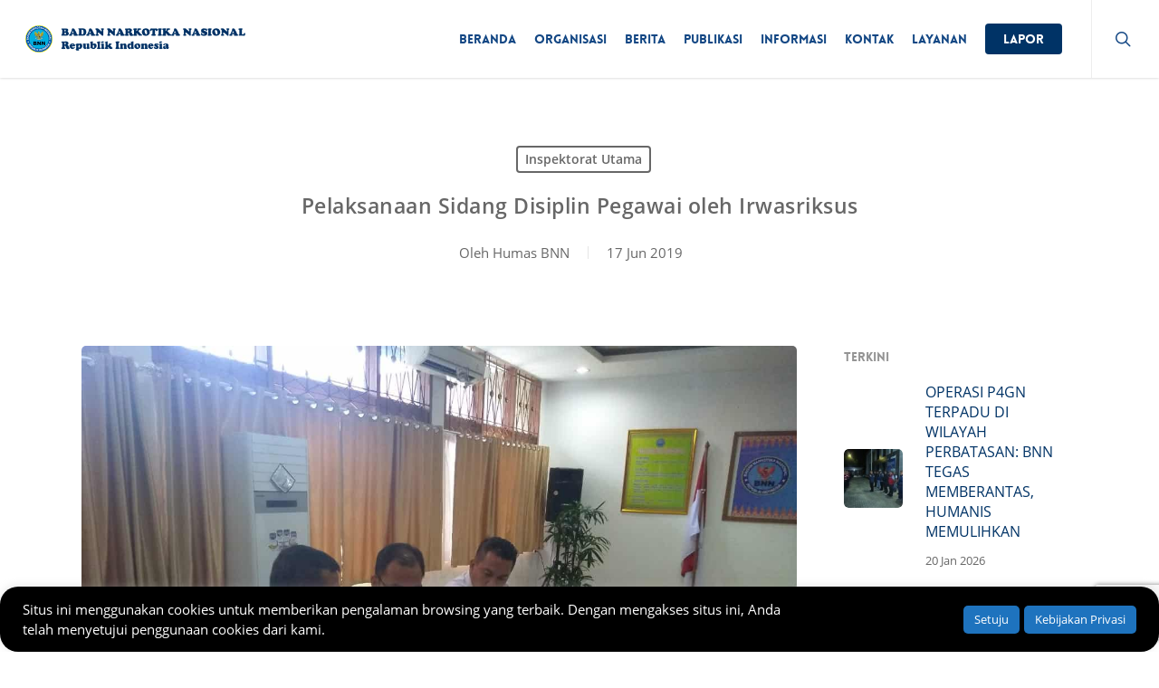

--- FILE ---
content_type: text/html; charset=UTF-8
request_url: https://bnn.go.id/pelaksanaan-sidang-disiplin-pegawai-oleh-irwasriksus/
body_size: 16668
content:
<!doctype html>
<html lang="id" prefix="og: https://ogp.me/ns#" class="no-js">
<head>
<meta charset="UTF-8">
<meta name="viewport" content="width=device-width, initial-scale=1, maximum-scale=5"/><link media="all" href="https://bnn.go.id/konten/res/css/cache_4aa39f9a71fd65a50f330d7366e1e812.css" rel="stylesheet"><title>Pelaksanaan Sidang Disiplin Pegawai oleh Irwasriksus</title>
<meta name="description" content="Pelaksanaan Sidang Disiplin Pegawai oleh Irwasriksus - Inspektorat Utama - BNN - Badan Narkotika Nasional"/>
<meta name="robots" content="follow, index, max-snippet:-1, max-video-preview:-1, max-image-preview:large"/>
<link rel="canonical" href="https://bnn.go.id/pelaksanaan-sidang-disiplin-pegawai-oleh-irwasriksus/"/>
<meta property="og:locale" content="id_ID"/>
<meta property="og:type" content="article"/>
<meta property="og:title" content="Pelaksanaan Sidang Disiplin Pegawai oleh Irwasriksus"/>
<meta property="og:description" content="Pelaksanaan Sidang Disiplin Pegawai oleh Irwasriksus - Inspektorat Utama - BNN - Badan Narkotika Nasional"/>
<meta property="og:url" content="https://bnn.go.id/pelaksanaan-sidang-disiplin-pegawai-oleh-irwasriksus/"/>
<meta property="og:site_name" content="Badan Narkotika Nasional RI"/>
<meta property="article:publisher" content="https://www.facebook.com/humas.bnn/"/>
<meta property="article:section" content="Inspektorat Utama"/>
<meta property="og:updated_time" content="2019-08-02T09:42:29+07:00"/>
<meta property="og:image" content="https://bnn.go.id/konten/unggahan/2019/07/WhatsApp_Image_2019-06-17_at_12.41.23.jpg"/>
<meta property="og:image:secure_url" content="https://bnn.go.id/konten/unggahan/2019/07/WhatsApp_Image_2019-06-17_at_12.41.23.jpg"/>
<meta property="og:image:width" content="1280"/>
<meta property="og:image:height" content="960"/>
<meta property="og:image:alt" content="Pelaksanaan Sidang Disiplin Pegawai oleh Irwasriksus"/>
<meta property="og:image:type" content="image/jpeg"/>
<meta property="article:published_time" content="2019-06-17T00:00:00+07:00"/>
<meta property="article:modified_time" content="2019-08-02T09:42:29+07:00"/>
<meta name="twitter:card" content="summary_large_image"/>
<meta name="twitter:title" content="Pelaksanaan Sidang Disiplin Pegawai oleh Irwasriksus"/>
<meta name="twitter:description" content="Pelaksanaan Sidang Disiplin Pegawai oleh Irwasriksus - Inspektorat Utama - BNN - Badan Narkotika Nasional"/>
<meta name="twitter:site" content="@INFOBNN"/>
<meta name="twitter:creator" content="@INFOBNN"/>
<meta name="twitter:image" content="https://bnn.go.id/konten/unggahan/2019/07/WhatsApp_Image_2019-06-17_at_12.41.23.jpg"/>
<meta name="twitter:label1" content="Ditulis oleh"/>
<meta name="twitter:data1" content="Humas BNN"/>
<meta name="twitter:label2" content="Waktunya membaca"/>
<meta name="twitter:data2" content="Kurang dari semenit"/>
<script nonce="JAnArpdDhXbOwJnZxiX54uucQcup9Jpe" type="application/ld+json" class="rank-math-schema-pro">{"@context":"https://schema.org","@graph":[{"@type":"Place","@id":"https://bnn.go.id/#place","geo":{"@type":"GeoCoordinates","latitude":"-6.246374","longitude":"106.870944"},"hasMap":"https://www.google.com/maps/search/?api=1&amp;query=-6.246374,106.870944","address":{"@type":"PostalAddress","streetAddress":"Jl. M.T. Haryono No. 11, Cawang, Kramat Jati","addressLocality":"Jakarta Timur","addressRegion":"DKI Jakarta","postalCode":"13630","addressCountry":"Indonesia"}},{"@type":["GovernmentOrganization","Organization"],"@id":"https://bnn.go.id/#organization","name":"Badan Narkotika Nasional RI","url":"https://bnn.go.id","sameAs":["https://www.facebook.com/humas.bnn/","https://twitter.com/INFOBNN"],"email":"humas@bnn.go.id","address":{"@type":"PostalAddress","streetAddress":"Jl. M.T. Haryono No. 11, Cawang, Kramat Jati","addressLocality":"Jakarta Timur","addressRegion":"DKI Jakarta","postalCode":"13630","addressCountry":"Indonesia"},"logo":{"@type":"ImageObject","@id":"https://bnn.go.id/#logo","url":"https://bnn.go.id/konten/unggahan/2019/06/bnn-225x225.png","contentUrl":"https://bnn.go.id/konten/unggahan/2019/06/bnn-225x225.png","caption":"Badan Narkotika Nasional RI","inLanguage":"id","width":"225","height":"225"},"location":{"@id":"https://bnn.go.id/#place"}},{"@type":"WebSite","@id":"https://bnn.go.id/#website","url":"https://bnn.go.id","name":"Badan Narkotika Nasional RI","publisher":{"@id":"https://bnn.go.id/#organization"},"inLanguage":"id"},{"@type":"ImageObject","@id":"https://bnn.go.id/konten/unggahan/2019/07/WhatsApp_Image_2019-06-17_at_12.41.23.jpg","url":"https://bnn.go.id/konten/unggahan/2019/07/WhatsApp_Image_2019-06-17_at_12.41.23.jpg","width":"1280","height":"960","caption":"Pelaksanaan Sidang Disiplin Pegawai oleh Irwasriksus","inLanguage":"id"},{"@type":"WebPage","@id":"https://bnn.go.id/pelaksanaan-sidang-disiplin-pegawai-oleh-irwasriksus/#webpage","url":"https://bnn.go.id/pelaksanaan-sidang-disiplin-pegawai-oleh-irwasriksus/","name":"Pelaksanaan Sidang Disiplin Pegawai oleh Irwasriksus","datePublished":"2019-06-17T00:00:00+07:00","dateModified":"2019-08-02T09:42:29+07:00","isPartOf":{"@id":"https://bnn.go.id/#website"},"primaryImageOfPage":{"@id":"https://bnn.go.id/konten/unggahan/2019/07/WhatsApp_Image_2019-06-17_at_12.41.23.jpg"},"inLanguage":"id"},{"@type":"Person","@id":"https://bnn.go.id/penulis/ittama/","name":"Humas BNN","description":"Humas BNN - BNN - Badan Narkotika Nasional - Badan Narkotika Nasional (BNN) bertugas melaksanakan tugas negara di bidang pencegahan, penyalahgunaan, dan peredaran gelap psikotropika, prekursor, dan bahan adiktif lainnya kecuali bahan adiktif untuk tembakau dan alkohol.","url":"https://bnn.go.id/penulis/ittama/","image":{"@type":"ImageObject","@id":"https://secure.gravatar.com/avatar/8e6eee3270e046a9111aa896c0bfa500?s=96&amp;d=mm&amp;r=g","url":"https://secure.gravatar.com/avatar/8e6eee3270e046a9111aa896c0bfa500?s=96&amp;d=mm&amp;r=g","caption":"Humas BNN","inLanguage":"id"},"worksFor":{"@id":"https://bnn.go.id/#organization"}},{"@type":"NewsArticle","headline":"Pelaksanaan Sidang Disiplin Pegawai oleh Irwasriksus","datePublished":"2019-06-17T00:00:00+07:00","dateModified":"2019-08-02T09:42:29+07:00","author":{"@id":"https://bnn.go.id/penulis/ittama/","name":"Humas BNN"},"publisher":{"@id":"https://bnn.go.id/#organization"},"description":"Kegiatan sidang disiplin pegawai BNN oleh Irwasriksus, 17 Juni 2019.","name":"Pelaksanaan Sidang Disiplin Pegawai oleh Irwasriksus","@id":"https://bnn.go.id/pelaksanaan-sidang-disiplin-pegawai-oleh-irwasriksus/#richSnippet","isPartOf":{"@id":"https://bnn.go.id/pelaksanaan-sidang-disiplin-pegawai-oleh-irwasriksus/#webpage"},"image":{"@id":"https://bnn.go.id/konten/unggahan/2019/07/WhatsApp_Image_2019-06-17_at_12.41.23.jpg"},"inLanguage":"id","mainEntityOfPage":{"@id":"https://bnn.go.id/pelaksanaan-sidang-disiplin-pegawai-oleh-irwasriksus/#webpage"}}]}</script>
<link rel="preload" href="https://bnn.go.id/tema/325256f28f/css/fonts/icomoon.woff?v=1.6" as="font" type="font/woff" crossorigin="anonymous">
<style nonce="JAnArpdDhXbOwJnZxiX54uucQcup9Jpe" id='main-styles-inline-css'>@font-face{font-family:'Open Sans';src:url('https://bnn.go.id/tema/325256f28f/css/fonts/OpenSans-Light.woff') format('woff');font-weight:300;font-style:normal;font-display:swap;}
@font-face{font-family:'Open Sans';src:url('https://bnn.go.id/tema/325256f28f/css/fonts/OpenSans-Regular.woff') format('woff');font-weight:400;font-style:normal;font-display:swap;}
@font-face{font-family:'Open Sans';src:url('https://bnn.go.id/tema/325256f28f/css/fonts/OpenSans-SemiBold.woff') format('woff');font-weight:600;font-style:normal;font-display:swap;}
@font-face{font-family:'Open Sans';src:url('https://bnn.go.id/tema/325256f28f/css/fonts/OpenSans-Bold.woff') format('woff');font-weight:700;font-style:normal;font-display:swap;}
@font-face{font-family:'Lovelo';src:url('https://bnn.go.id/tema/325256f28f/css/fonts/Lovelo_Black.eot');src:url('https://bnn.go.id/tema/325256f28f/css/fonts/Lovelo_Black.eot?#iefix') format('embedded-opentype'), url('https://bnn.go.id/tema/325256f28f/css/fonts/Lovelo_Black.woff') format('woff'), url('https://bnn.go.id/tema/325256f28f/css/fonts/Lovelo_Black.ttf') format('truetype'), url('https://bnn.go.id/tema/325256f28f/css/fonts/Lovelo_Black.svg#loveloblack') format('svg');font-display:swap;font-weight:normal;font-style:normal;}
html:not(.page-trans-loaded){background-color:#ffffff;}</style>
<style nonce="JAnArpdDhXbOwJnZxiX54uucQcup9Jpe" id='dynamic-css-inline-css'>#page-header-bg[data-post-hs="default_minimal"] .inner-wrap{text-align:center}#page-header-bg[data-post-hs="default_minimal"] .inner-wrap >a,.material #page-header-bg.fullscreen-header .inner-wrap >a{color:#fff;font-weight:600;border:var(--nectar-border-thickness) solid rgba(255,255,255,0.4);padding:4px 10px;margin:5px 6px 0 5px;display:inline-block;transition:all 0.2s ease;-webkit-transition:all 0.2s ease;font-size:14px;line-height:18px}body.material #page-header-bg.fullscreen-header .inner-wrap >a{margin-bottom:15px;}body.material #page-header-bg.fullscreen-header .inner-wrap >a{border:none;padding:6px 10px}body[data-button-style^="rounded"] #page-header-bg[data-post-hs="default_minimal"] .inner-wrap >a,body[data-button-style^="rounded"].material #page-header-bg.fullscreen-header .inner-wrap >a{border-radius:100px}body.single [data-post-hs="default_minimal"] #single-below-header span,body.single .heading-title[data-header-style="default_minimal"] #single-below-header span{line-height:14px;}#page-header-bg[data-post-hs="default_minimal"] #single-below-header{text-align:center;position:relative;z-index:100}#page-header-bg[data-post-hs="default_minimal"] #single-below-header span{float:none;display:inline-block}#page-header-bg[data-post-hs="default_minimal"] .inner-wrap >a:hover,#page-header-bg[data-post-hs="default_minimal"] .inner-wrap >a:focus{border-color:transparent}#page-header-bg.fullscreen-header .avatar,#page-header-bg[data-post-hs="default_minimal"] .avatar{border-radius:100%}#page-header-bg.fullscreen-header .meta-author span,#page-header-bg[data-post-hs="default_minimal"] .meta-author span{display:block}#page-header-bg.fullscreen-header .meta-author img{margin-bottom:0;height:50px;width:auto}#page-header-bg[data-post-hs="default_minimal"] .meta-author img{margin-bottom:0;height:40px;width:auto}#page-header-bg[data-post-hs="default_minimal"] .author-section{position:absolute;bottom:30px}#page-header-bg.fullscreen-header .meta-author,#page-header-bg[data-post-hs="default_minimal"] .meta-author{font-size:18px}#page-header-bg.fullscreen-header .author-section .meta-date,#page-header-bg[data-post-hs="default_minimal"] .author-section .meta-date{font-size:12px;color:rgba(255,255,255,0.8)}#page-header-bg.fullscreen-header .author-section .meta-date i{font-size:12px}#page-header-bg[data-post-hs="default_minimal"] .author-section .meta-date i{font-size:11px;line-height:14px}#page-header-bg[data-post-hs="default_minimal"] .author-section .avatar-post-info{position:relative;top:-5px}#page-header-bg.fullscreen-header .author-section a,#page-header-bg[data-post-hs="default_minimal"] .author-section a{display:block;margin-bottom:-2px}#page-header-bg[data-post-hs="default_minimal"] .author-section a{font-size:14px;line-height:14px}#page-header-bg.fullscreen-header .author-section a:hover,#page-header-bg[data-post-hs="default_minimal"] .author-section a:hover{color:rgba(255,255,255,0.85)!important}#page-header-bg.fullscreen-header .author-section,#page-header-bg[data-post-hs="default_minimal"] .author-section{width:100%;z-index:10;text-align:center}#page-header-bg.fullscreen-header .author-section{margin-top:25px;}#page-header-bg.fullscreen-header .author-section span,#page-header-bg[data-post-hs="default_minimal"] .author-section span{padding-left:0;line-height:20px;font-size:20px}#page-header-bg.fullscreen-header .author-section .avatar-post-info,#page-header-bg[data-post-hs="default_minimal"] .author-section .avatar-post-info{margin-left:10px}#page-header-bg.fullscreen-header .author-section .avatar-post-info,#page-header-bg.fullscreen-header .author-section .meta-author,#page-header-bg[data-post-hs="default_minimal"] .author-section .avatar-post-info,#page-header-bg[data-post-hs="default_minimal"] .author-section .meta-author{text-align:left;display:inline-block;top:9px}@media only screen and (min-width :690px) and (max-width :999px){body.single-post #page-header-bg[data-post-hs="default_minimal"]{padding-top:10%;padding-bottom:10%;}}@media only screen and (max-width :690px){#ajax-content-wrap #page-header-bg[data-post-hs="default_minimal"] #single-below-header span:not(.rich-snippet-hidden),#ajax-content-wrap .row.heading-title[data-header-style="default_minimal"] .col.section-title span.meta-category{display:inline-block;}.container-wrap[data-remove-post-comment-number="0"][data-remove-post-author="0"][data-remove-post-date="0"] .heading-title[data-header-style="default_minimal"] #single-below-header > span,#page-header-bg[data-post-hs="default_minimal"] .span_6[data-remove-post-comment-number="0"][data-remove-post-author="0"][data-remove-post-date="0"] #single-below-header > span{padding:0 8px;}.container-wrap[data-remove-post-comment-number="0"][data-remove-post-author="0"][data-remove-post-date="0"] .heading-title[data-header-style="default_minimal"] #single-below-header span,#page-header-bg[data-post-hs="default_minimal"] .span_6[data-remove-post-comment-number="0"][data-remove-post-author="0"][data-remove-post-date="0"] #single-below-header span{font-size:13px;line-height:10px;}.material #page-header-bg.fullscreen-header .author-section{margin-top:5px;}#page-header-bg.fullscreen-header .author-section{bottom:20px;}#page-header-bg.fullscreen-header .author-section .meta-date:not(.updated){margin-top:-4px;display:block;}#page-header-bg.fullscreen-header .author-section .avatar-post-info{margin:10px 0 0 0;}}#page-header-bg h1,#page-header-bg .subheader,.nectar-box-roll .overlaid-content h1,.nectar-box-roll .overlaid-content .subheader,#page-header-bg #portfolio-nav a i,body .section-title #portfolio-nav a:hover i,.page-header-no-bg h1,.page-header-no-bg span,#page-header-bg #portfolio-nav a i,#page-header-bg span,#page-header-bg #single-below-header a:hover,#page-header-bg #single-below-header a:focus,#page-header-bg.fullscreen-header .author-section a{color:#ffffff!important;}body #page-header-bg .pinterest-share i,body #page-header-bg .facebook-share i,body #page-header-bg .linkedin-share i,body #page-header-bg .twitter-share i,body #page-header-bg .google-plus-share i,body #page-header-bg .icon-salient-heart,body #page-header-bg .icon-salient-heart-2{color:#ffffff;}#page-header-bg[data-post-hs="default_minimal"] .inner-wrap > a:not(:hover){color:#ffffff;border-color:rgba(255,255,255,0.4);}.single #page-header-bg #single-below-header > span{border-color:rgba(255,255,255,0.4);}body .section-title #portfolio-nav a:hover i{opacity:0.75;}.single #page-header-bg .blog-title #single-meta .nectar-social.hover > div a,.single #page-header-bg .blog-title #single-meta > div a,.single #page-header-bg .blog-title #single-meta ul .n-shortcode a,#page-header-bg .blog-title #single-meta .nectar-social.hover .share-btn{border-color:rgba(255,255,255,0.4);}.single #page-header-bg .blog-title #single-meta .nectar-social.hover > div a:hover,#page-header-bg .blog-title #single-meta .nectar-social.hover .share-btn:hover,.single #page-header-bg .blog-title #single-meta div > a:hover,.single #page-header-bg .blog-title #single-meta ul .n-shortcode a:hover,.single #page-header-bg .blog-title #single-meta ul li:not(.meta-share-count):hover > a{border-color:rgba(255,255,255,1);}.single #page-header-bg #single-meta div span,.single #page-header-bg #single-meta > div a,.single #page-header-bg #single-meta > div i{color:#ffffff!important;}.single #page-header-bg #single-meta ul .meta-share-count .nectar-social a i{color:rgba(255,255,255,0.7)!important;}.single #page-header-bg #single-meta ul .meta-share-count .nectar-social a:hover i{color:rgba(255,255,255,1)!important;}#header-space{background-color:#ffffff}@media only screen and (min-width:1000px){body #ajax-content-wrap.no-scroll{min-height:calc(100vh - 86px);height:calc(100vh - 86px)!important;}}@media only screen and (min-width:1000px){#page-header-wrap.fullscreen-header,#page-header-wrap.fullscreen-header #page-header-bg,html:not(.nectar-box-roll-loaded) .nectar-box-roll > #page-header-bg.fullscreen-header,.nectar_fullscreen_zoom_recent_projects,#nectar_fullscreen_rows:not(.afterLoaded) > div{height:calc(100vh - 85px);}.wpb_row.vc_row-o-full-height.top-level,.wpb_row.vc_row-o-full-height.top-level > .col.span_12{min-height:calc(100vh - 85px);}html:not(.nectar-box-roll-loaded) .nectar-box-roll > #page-header-bg.fullscreen-header{top:86px;}.nectar-slider-wrap[data-fullscreen="true"]:not(.loaded),.nectar-slider-wrap[data-fullscreen="true"]:not(.loaded) .swiper-container{height:calc(100vh - 84px)!important;}.admin-bar .nectar-slider-wrap[data-fullscreen="true"]:not(.loaded),.admin-bar .nectar-slider-wrap[data-fullscreen="true"]:not(.loaded) .swiper-container{height:calc(100vh - 84px - 32px)!important;}}.admin-bar[class*="page-template-template-no-header"] .wpb_row.vc_row-o-full-height.top-level,.admin-bar[class*="page-template-template-no-header"] .wpb_row.vc_row-o-full-height.top-level > .col.span_12{min-height:calc(100vh - 32px);}body[class*="page-template-template-no-header"] .wpb_row.vc_row-o-full-height.top-level,body[class*="page-template-template-no-header"] .wpb_row.vc_row-o-full-height.top-level > .col.span_12{min-height:100vh;}@media only screen and (max-width:999px){.using-mobile-browser #nectar_fullscreen_rows:not(.afterLoaded):not([data-mobile-disable="on"]) > div{height:calc(100vh - 100px);}.using-mobile-browser .wpb_row.vc_row-o-full-height.top-level,.using-mobile-browser .wpb_row.vc_row-o-full-height.top-level > .col.span_12,[data-permanent-transparent="1"].using-mobile-browser .wpb_row.vc_row-o-full-height.top-level,[data-permanent-transparent="1"].using-mobile-browser .wpb_row.vc_row-o-full-height.top-level > .col.span_12{min-height:calc(100vh - 100px);}html:not(.nectar-box-roll-loaded) .nectar-box-roll > #page-header-bg.fullscreen-header,.nectar_fullscreen_zoom_recent_projects,.nectar-slider-wrap[data-fullscreen="true"]:not(.loaded),.nectar-slider-wrap[data-fullscreen="true"]:not(.loaded) .swiper-container,#nectar_fullscreen_rows:not(.afterLoaded):not([data-mobile-disable="on"]) > div{height:calc(100vh - 47px);}.wpb_row.vc_row-o-full-height.top-level,.wpb_row.vc_row-o-full-height.top-level > .col.span_12{min-height:calc(100vh - 47px);}body[data-transparent-header="false"] #ajax-content-wrap.no-scroll{min-height:calc(100vh - 47px);height:calc(100vh - 47px);}}.screen-reader-text,.nectar-skip-to-content:not(:focus){border:0;clip:rect(1px,1px,1px,1px);clip-path:inset(50%);height:1px;margin:-1px;overflow:hidden;padding:0;position:absolute!important;width:1px;word-wrap:normal!important;}.row .col img:not([srcset]){width:auto;}.row .col img.img-with-animation.nectar-lazy:not([srcset]){width:100%;}</style>
<noscript><style nonce="JAnArpdDhXbOwJnZxiX54uucQcup9Jpe">.lazyload{display:none;}</style></noscript>
<script nonce="JAnArpdDhXbOwJnZxiX54uucQcup9Jpe" async src="https://www.googletagmanager.com/gtag/js?id=G-BVY0B3L5PW"></script>
<script nonce="JAnArpdDhXbOwJnZxiX54uucQcup9Jpe">window.dataLayer=window.dataLayer||[];
function gtag(){dataLayer.push(arguments);}
gtag('js', new Date());
gtag('config', 'G-BVY0B3L5PW');</script>
<link rel="preconnect" href="//code.tidio.co"><link rel="icon" href="https://bnn.go.id/konten/unggahan/2019/03/cropped-bnn-512x512-100x100.png" sizes="32x32"/>
<link rel="icon" href="https://bnn.go.id/konten/unggahan/2019/03/cropped-bnn-512x512-300x300.png" sizes="192x192"/>
<link rel="apple-touch-icon" href="https://bnn.go.id/konten/unggahan/2019/03/cropped-bnn-512x512-300x300.png"/>
<meta name="msapplication-TileImage" content="https://bnn.go.id/konten/unggahan/2019/03/cropped-bnn-512x512-300x300.png"/>
<noscript><style nonce="JAnArpdDhXbOwJnZxiX54uucQcup9Jpe">.wpb_animate_when_almost_visible{opacity:1;}</style></noscript></head><body class="post-template-default single single-post postid-11437 single-format-standard nectar-auto-lightbox ascend wpb-js-composer js-comp-ver-7.1 vc_responsive" data-footer-reveal="false" data-footer-reveal-shadow="none" data-header-format="default" data-body-border="off" data-boxed- data-header-breakpoint="1000" data-dropdown-style="minimal" data-cae="easeOutCubic" data-cad="750" data-megamenu-width="contained" data-aie="slide-down" data-ls="magnific" data-apte="horizontal_swipe" data-hhun="0" data-fancy-form-rcs="default" data-form-style="default" data-form-submit="regular" data-is="minimal" data-button-style="slightly_rounded_shadow" data-user-account-button="false" data-flex-cols="true" data-col-gap="default" data-header-inherit-rc="false" data-header-search="true" data-animated-anchors="true" data-ajax-transitions="true" data-full-width-header="true" data-slide-out-widget-area="true" data-slide-out-widget-area-style="slide-out-from-right" data-user-set-ocm="off" data-loading-animation="spin" data-bg-header="false" data-responsive="1" data-ext-responsive="true" data-ext-padding="90" data-header-resize="1" data-header-color="custom" data-cart="false" data-remove-m-parallax="" data-remove-m-video-bgs="" data-m-animate="0" data-force-header-trans-color="light" data-smooth-scrolling="0" data-permanent-transparent="false">
<a href="#ajax-content-wrap" class="nectar-skip-to-content">Skip to main content</a><div id="ajax-loading-screen" data-disable-mobile="1" data-disable-fade-on-click="0" data-effect="horizontal_swipe" data-method="standard"><div class="reveal-1"></div><div class="reveal-2"></div></div><div id="header-space" data-header-mobile-fixed='1'></div><div id="header-outer" data-has-menu="true" data-has-buttons="yes" data-header-button_style="default" data-using-pr-menu="false" data-mobile-fixed="1" data-ptnm="false" data-lhe="animated_underline" data-user-set-bg="#ffffff" data-format="default" data-permanent-transparent="false" data-megamenu-rt="0" data-remove-fixed="0" data-header-resize="1" data-cart="false" data-transparency-option="" data-box-shadow="small" data-shrink-num="6" data-using-secondary="0" data-using-logo="1" data-logo-height="30" data-m-logo-height="24" data-padding="28" data-full-width="true" data-condense="false">
<header id="top">
<div class="container">
<div class="row">
<div class="col span_3"> <a id="logo" href="https://bnn.go.id" data-supplied-ml-starting-dark="false" data-supplied-ml-starting="false" data-supplied-ml="false"> <img class="stnd skip-lazy default-logo" width="480" height="50" alt="BNN - Badan Narkotika Nasional" src="https://bnn.go.id/konten/unggahan/2019/06/bnn-header-dark-480x50.png" srcset="https://bnn.go.id/konten/unggahan/2019/06/bnn-header-dark-480x50.png 1x, https://bnn.go.id/konten/unggahan/2019/06/bnn-header-dark-960x100.png 2x"/> </a></div><div class="col span_9 col_last">
<div class="nectar-mobile-only mobile-header"><div class="inner"></div></div><a class="mobile-search" href="#searchbox"><span class="nectar-icon icon-salient-search" aria-hidden="true"></span><span class="screen-reader-text">search</span></a>
<div class="slide-out-widget-area-toggle mobile-icon slide-out-from-right" data-custom-color="false" data-icon-animation="simple-transform">
<div> <a href="#sidewidgetarea" role="button" aria-label="Navigation Menu" aria-expanded="false" class="closed"> <span class="screen-reader-text">Menu</span><span aria-hidden="true"> <i class="lines-button x2"> <i class="lines"></i> </i> </span> </a></div></div><nav>
<ul class="sf-menu">
<li id="menu-item-5541" class="menu-item menu-item-type-custom menu-item-object-custom nectar-regular-menu-item menu-item-5541"><a href="/"><span class="menu-title-text">Beranda</span></a></li>
<li id="menu-item-5305" class="menu-item menu-item-type-custom menu-item-object-custom menu-item-has-children nectar-regular-menu-item menu-item-5305"><a href="#"><span class="menu-title-text">Organisasi</span></a>
<ul class="sub-menu">
<li id="menu-item-5325" class="menu-item menu-item-type-post_type menu-item-object-page nectar-regular-menu-item menu-item-5325"><a href="https://bnn.go.id/profil/"><span class="menu-title-text">Profil</span></a></li>
<li id="menu-item-5342" class="menu-item menu-item-type-post_type menu-item-object-page nectar-regular-menu-item menu-item-5342"><a href="https://bnn.go.id/kepala/"><span class="menu-title-text">Kepala BNN dari Masa ke Masa</span></a></li>
<li id="menu-item-5326" class="menu-item menu-item-type-post_type menu-item-object-page menu-item-has-children nectar-regular-menu-item menu-item-5326"><a href="https://bnn.go.id/satuan-kerja/"><span class="menu-title-text">Satuan Kerja</span><span class="sf-sub-indicator"><i class="fa fa-angle-right icon-in-menu" aria-hidden="true"></i></span></a>
<ul class="sub-menu">
<li id="menu-item-5399" class="menu-item menu-item-type-post_type menu-item-object-page nectar-regular-menu-item menu-item-5399"><a href="https://bnn.go.id/satuan-kerja/settama/"><span class="menu-title-text">Sekretariat Utama</span></a></li>
<li id="menu-item-5404" class="menu-item menu-item-type-post_type menu-item-object-page nectar-regular-menu-item menu-item-5404"><a href="https://bnn.go.id/satuan-kerja/ittama/"><span class="menu-title-text">Inspektorat Utama</span></a></li>
<li id="menu-item-5401" class="menu-item menu-item-type-post_type menu-item-object-page nectar-regular-menu-item menu-item-5401"><a href="https://bnn.go.id/satuan-kerja/cegah/"><span class="menu-title-text">Deputi Bidang Pencegahan</span></a></li>
<li id="menu-item-5400" class="menu-item menu-item-type-post_type menu-item-object-page nectar-regular-menu-item menu-item-5400"><a href="https://bnn.go.id/satuan-kerja/dayamas/"><span class="menu-title-text">Deputi Bidang Pemberdayaan Masyarakat</span></a></li>
<li id="menu-item-5402" class="menu-item menu-item-type-post_type menu-item-object-page nectar-regular-menu-item menu-item-5402"><a href="https://bnn.go.id/satuan-kerja/berantas/"><span class="menu-title-text">Deputi Bidang Pemberantasan</span></a></li>
<li id="menu-item-5403" class="menu-item menu-item-type-post_type menu-item-object-page nectar-regular-menu-item menu-item-5403"><a href="https://bnn.go.id/satuan-kerja/rehab/"><span class="menu-title-text">Deputi Bidang Rehabilitasi</span></a></li>
<li id="menu-item-5405" class="menu-item menu-item-type-post_type menu-item-object-page nectar-regular-menu-item menu-item-5405"><a href="https://bnn.go.id/satuan-kerja/hukker/"><span class="menu-title-text">Deputi Bidang Hukum dan Kerjasama</span></a></li>
<li id="menu-item-5469" class="menu-item menu-item-type-custom menu-item-object-custom nectar-regular-menu-item menu-item-5469"><a target="_blank" rel="noopener" href="https://puslitdatin.bnn.go.id/profil/"><span class="menu-title-text">Pusat Penelitian, Data dan Informasi</span></a></li>
<li id="menu-item-15893" class="menu-item menu-item-type-custom menu-item-object-custom nectar-regular-menu-item menu-item-15893"><a href="https://ppsdm.bnn.go.id/"><span class="menu-title-text">Pusat Pengembangan Sumber Daya Manusia</span></a></li>
<li id="menu-item-15894" class="menu-item menu-item-type-custom menu-item-object-custom nectar-regular-menu-item menu-item-15894"><a href="http://laboratorium.bnn.go.id/"><span class="menu-title-text">Pusat Laboratorium Narkotika</span></a></li>
<li id="menu-item-5407" class="menu-item menu-item-type-post_type menu-item-object-page nectar-regular-menu-item menu-item-5407"><a href="https://bnn.go.id/satuan-kerja/bnnp-k-balai/"><span class="menu-title-text">BNN Provinsi, Kabupaten/Kota dan Balai Rehabilitasi</span></a></li>
</ul>
</li>
</ul>
</li>
<li id="menu-item-5563" class="menu-item menu-item-type-taxonomy menu-item-object-category menu-item-has-children nectar-regular-menu-item menu-item-5563"><a href="https://bnn.go.id/berita/"><span class="menu-title-text">Berita</span></a>
<ul class="sub-menu">
<li id="menu-item-13997" class="menu-item menu-item-type-taxonomy menu-item-object-category current-post-ancestor menu-item-has-children nectar-regular-menu-item menu-item-13997"><a href="https://bnn.go.id/berita-satker/"><span class="menu-title-text">Berita Satker</span><span class="sf-sub-indicator"><i class="fa fa-angle-right icon-in-menu" aria-hidden="true"></i></span></a>
<ul class="sub-menu">
<li id="menu-item-5418" class="menu-item menu-item-type-taxonomy menu-item-object-category nectar-regular-menu-item menu-item-5418"><a href="https://bnn.go.id/berita-satker/settama/"><span class="menu-title-text">Sekretariat Utama</span></a></li>
<li id="menu-item-5424" class="menu-item menu-item-type-taxonomy menu-item-object-category current-post-ancestor current-menu-parent current-post-parent nectar-regular-menu-item menu-item-5424"><a href="https://bnn.go.id/berita-satker/ittama/"><span class="menu-title-text">Inspektorat Utama</span></a></li>
<li id="menu-item-5419" class="menu-item menu-item-type-taxonomy menu-item-object-category nectar-regular-menu-item menu-item-5419"><a href="https://bnn.go.id/berita-satker/cegah/"><span class="menu-title-text">Deputi Bidang Pencegahan</span></a></li>
<li id="menu-item-5420" class="menu-item menu-item-type-taxonomy menu-item-object-category nectar-regular-menu-item menu-item-5420"><a href="https://bnn.go.id/berita-satker/dayamas/"><span class="menu-title-text">Deputi Bidang Pemberdayaan Masyarakat</span></a></li>
<li id="menu-item-5421" class="menu-item menu-item-type-taxonomy menu-item-object-category nectar-regular-menu-item menu-item-5421"><a href="https://bnn.go.id/berita-satker/berantas/"><span class="menu-title-text">Deputi Bidang Pemberantasan</span></a></li>
<li id="menu-item-5422" class="menu-item menu-item-type-taxonomy menu-item-object-category nectar-regular-menu-item menu-item-5422"><a href="https://bnn.go.id/berita-satker/rehab/"><span class="menu-title-text">Deputi Bidang Rehabilitasi</span></a></li>
<li id="menu-item-5423" class="menu-item menu-item-type-taxonomy menu-item-object-category nectar-regular-menu-item menu-item-5423"><a href="https://bnn.go.id/berita-satker/hukker/"><span class="menu-title-text">Deputi Bidang Hukum dan Kerjasama</span></a></li>
<li id="menu-item-5467" class="menu-item menu-item-type-custom menu-item-object-custom nectar-regular-menu-item menu-item-5467"><a target="_blank" rel="noopener" href="https://puslitdatin.bnn.go.id/berita/"><span class="menu-title-text">Pusat Penelitian, Data dan Informasi</span></a></li>
<li id="menu-item-15895" class="menu-item menu-item-type-custom menu-item-object-custom nectar-regular-menu-item menu-item-15895"><a href="https://ppsdm.bnn.go.id/"><span class="menu-title-text">Pusat Pengembangan Sumber Daya Manusia</span></a></li>
<li id="menu-item-15896" class="menu-item menu-item-type-custom menu-item-object-custom nectar-regular-menu-item menu-item-15896"><a href="http://laboratorium.bnn.go.id/"><span class="menu-title-text">Pusat Laboratorium Narkotika</span></a></li>
</ul>
</li>
<li id="menu-item-5444" class="menu-item menu-item-type-taxonomy menu-item-object-category nectar-regular-menu-item menu-item-5444"><a href="https://bnn.go.id/foto/"><span class="menu-title-text">Foto</span></a></li>
<li id="menu-item-5445" class="menu-item menu-item-type-taxonomy menu-item-object-category nectar-regular-menu-item menu-item-5445"><a href="https://bnn.go.id/video/"><span class="menu-title-text">Video</span></a></li>
<li id="menu-item-5304" class="menu-item menu-item-type-post_type menu-item-object-page nectar-regular-menu-item menu-item-5304"><a href="https://bnn.go.id/media-monitoring/"><span class="menu-title-text">Media Monitoring</span></a></li>
</ul>
</li>
<li id="menu-item-5447" class="menu-item menu-item-type-custom menu-item-object-custom menu-item-has-children nectar-regular-menu-item menu-item-5447"><a href="#"><span class="menu-title-text">Publikasi</span></a>
<ul class="sub-menu">
<li id="menu-item-5442" class="menu-item menu-item-type-taxonomy menu-item-object-category nectar-regular-menu-item menu-item-5442"><a href="https://bnn.go.id/artikel/"><span class="menu-title-text">Artikel</span></a></li>
<li id="menu-item-5443" class="menu-item menu-item-type-taxonomy menu-item-object-category nectar-regular-menu-item menu-item-5443"><a href="https://bnn.go.id/siaran-pers/"><span class="menu-title-text">Siaran Pers</span></a></li>
</ul>
</li>
<li id="menu-item-5459" class="menu-item menu-item-type-custom menu-item-object-custom menu-item-has-children nectar-regular-menu-item menu-item-5459"><a href="#"><span class="menu-title-text">Informasi</span></a>
<ul class="sub-menu">
<li id="menu-item-61536" class="menu-item menu-item-type-custom menu-item-object-custom nectar-regular-menu-item menu-item-61536"><a href="https://erb.bnn.go.id"><span class="menu-title-text">Reformasi Birokrasi</span></a></li>
<li id="menu-item-5448" class="menu-item menu-item-type-custom menu-item-object-custom nectar-regular-menu-item menu-item-5448"><a target="_blank" rel="noopener" href="https://ppid.bnn.go.id/"><span class="menu-title-text">Informasi Publik (PPID)</span></a></li>
<li id="menu-item-5449" class="menu-item menu-item-type-custom menu-item-object-custom nectar-regular-menu-item menu-item-5449"><a target="_blank" rel="noopener" href="https://jdih.bnn.go.id/"><span class="menu-title-text">Peraturan (JDIH)</span></a></li>
<li id="menu-item-5458" class="menu-item menu-item-type-custom menu-item-object-custom nectar-regular-menu-item menu-item-5458"><a target="_blank" rel="noopener" href="https://lpse.bnn.go.id/"><span class="menu-title-text">Pengadaan (LPSE)</span></a></li>
<li id="menu-item-58552" class="menu-item menu-item-type-custom menu-item-object-custom nectar-regular-menu-item menu-item-58552"><a href="https://ews.bnn.go.id/"><span class="menu-title-text">Early Warning System (EWS) NPS</span></a></li>
<li id="menu-item-5857" class="menu-item menu-item-type-post_type menu-item-object-page nectar-regular-menu-item menu-item-5857"><a href="https://bnn.go.id/gpr-kominfo/"><span class="menu-title-text">Government Public Relations (GPR)</span></a></li>
</ul>
</li>
<li id="menu-item-5345" class="menu-item menu-item-type-post_type menu-item-object-page nectar-regular-menu-item menu-item-5345"><a href="https://bnn.go.id/kontak/"><span class="menu-title-text">Kontak</span></a></li>
<li id="menu-item-29680" class="menu-item menu-item-type-custom menu-item-object-custom menu-item-has-children nectar-regular-menu-item menu-item-29680"><a href="#"><span class="menu-title-text">LAYANAN</span></a>
<ul class="sub-menu">
<li id="menu-item-59649" class="menu-item menu-item-type-post_type menu-item-object-page nectar-regular-menu-item menu-item-59649"><a href="https://bnn.go.id/standard-pelayanan/"><span class="menu-title-text">standard pelayanan</span></a></li>
<li id="menu-item-49701" class="menu-item menu-item-type-custom menu-item-object-custom nectar-regular-menu-item menu-item-49701"><a href="https://boss.bnn.go.id/"><span class="menu-title-text">BOSS (PTSP)</span></a></li>
<li id="menu-item-62209" class="menu-item menu-item-type-custom menu-item-object-custom nectar-regular-menu-item menu-item-62209"><a href="https://compass.bnn.go.id/"><span class="menu-title-text">UKJF</span></a></li>
</ul>
</li>
<li id="menu-item-18527" class="menu-item menu-item-type-custom menu-item-object-custom menu-item-has-children button_solid_color menu-item-18527"><a href="#"><span class="menu-title-text">Lapor</span></a>
<ul class="sub-menu">
<li id="menu-item-56588" class="menu-item menu-item-type-post_type menu-item-object-page nectar-regular-menu-item menu-item-56588"><a href="https://bnn.go.id/formulir-aspirasi-masyarakat/"><span class="menu-title-text">Aspirasi Masyarakat</span></a></li>
<li id="menu-item-56589" class="menu-item menu-item-type-custom menu-item-object-custom nectar-regular-menu-item menu-item-56589"><a href="https://ppid.bnn.go.id/form/"><span class="menu-title-text">Permintaan Informasi</span></a></li>
<li id="menu-item-56587" class="menu-item menu-item-type-custom menu-item-object-custom menu-item-has-children nectar-regular-menu-item menu-item-56587"><a href="#"><span class="menu-title-text">Pengaduan BNN</span><span class="sf-sub-indicator"><i class="fa fa-angle-right icon-in-menu" aria-hidden="true"></i></span></a>
<ul class="sub-menu">
<li id="menu-item-18528" class="menu-item menu-item-type-post_type menu-item-object-page nectar-regular-menu-item menu-item-18528"><a href="https://bnn.go.id/lapor/"><span class="menu-title-text">Penyalahgunaan Narkoba</span></a></li>
<li id="menu-item-18525" class="menu-item menu-item-type-post_type menu-item-object-page nectar-regular-menu-item menu-item-18525"><a href="https://bnn.go.id/satuan-kerja/ittama/pengaduan/"><span class="menu-title-text">Whistleblowing Dan Pengaduan Pelayanan Publik</span></a></li>
<li id="menu-item-18526" class="menu-item menu-item-type-post_type menu-item-object-page nectar-regular-menu-item menu-item-18526"><a href="https://bnn.go.id/satuan-kerja/ittama/pelaporan-gratifikasi/"><span class="menu-title-text">Pelaporan Gratifikasi</span></a></li>
</ul>
</li>
<li id="menu-item-54483" class="menu-item menu-item-type-custom menu-item-object-custom nectar-regular-menu-item menu-item-54483"><a href="https://www.lapor.go.id/"><span class="menu-title-text">LAPOR!</span></a></li>
</ul>
</li>
</ul>
<ul class="buttons sf-menu" data-user-set-ocm="off">
<li id="search-btn"><div><a href="#searchbox" title="Pencarian"><span class="icon-salient-search" aria-hidden="true"></span><span class="screen-reader-text">search</span></a></div></li>
</ul>
</nav></div></div></div></header></div><div id="search-outer" class="nectar">
<div id="search">
<div class="container">
<div id="search-box">
<div class="inner-wrap">
<div class="col span_12"> <form role="search" action="https://bnn.go.id/" method="GET"> <input type="text" name="s" value="Ketik pencarian Anda..." aria-label="Search" data-placeholder="Ketik pencarian Anda..." /> <span><i>Tekan ENTER untuk memulai pencarian</i></span> <input type="hidden" name="post_type" value="post"> </form></div></div></div><div id="close"><a href="#"><span class="screen-reader-text">Close Search</span> <span class="icon-salient-x" aria-hidden="true"></span> </a></div></div></div></div><div id="ajax-content-wrap">
<div class="container-wrap" data-midnight="dark" data-remove-post-date="0" data-remove-post-author="0" data-remove-post-comment-number="1">
<div class="container main-content">
<div class="row heading-title hentry" data-header-style="default_minimal">
<div class="col span_12 section-title blog-title">
<span class="meta-category">
<a class="ittama" href="https://bnn.go.id/berita-satker/ittama/">Inspektorat Utama</a>			  </span>
<h1 class="entry-title">Pelaksanaan Sidang Disiplin Pegawai oleh Irwasriksus</h1>
<div id="single-below-header" data-hide-on-mobile="false"> <span class="meta-author vcard author"><span class="fn"><span class="author-leading">Oleh</span> <a href="https://bnn.go.id/penulis/ittama/" title="Pos-pos oleh Humas BNN" rel="author">Humas BNN</a></span></span><span class="meta-date date published">17 Jun 2019</span><span class="meta-date date updated rich-snippet-hidden">Agustus 2nd, 2019</span><span class="meta-comment-count"><a href="https://bnn.go.id/pelaksanaan-sidang-disiplin-pegawai-oleh-irwasriksus/#respond">Tidak ada komentar</a></span></div></div></div><div class="row">
<div class="post-area col span_9" role="main">
<article id="post-11437" class="post-11437 post type-post status-publish format-standard has-post-thumbnail category-ittama">
<div class="inner-wrap">
<div class="post-content" data-hide-featured-media="0">
<span class="post-featured-img"><img width="1280" height="960" src="https://bnn.go.id/konten/unggahan/2019/07/WhatsApp_Image_2019-06-17_at_12.41.23.jpg" class="attachment-full size-full wp-post-image" alt="Pelaksanaan Sidang Disiplin Pegawai oleh Irwasriksus" title="" decoding="async" fetchpriority="high" srcset="https://bnn.go.id/konten/unggahan/2019/07/WhatsApp_Image_2019-06-17_at_12.41.23.jpg 1280w, https://bnn.go.id/konten/unggahan/2019/07/WhatsApp_Image_2019-06-17_at_12.41.23-300x225.jpg 300w, https://bnn.go.id/konten/unggahan/2019/07/WhatsApp_Image_2019-06-17_at_12.41.23-768x576.jpg 768w, https://bnn.go.id/konten/unggahan/2019/07/WhatsApp_Image_2019-06-17_at_12.41.23-960x720.jpg 960w, https://bnn.go.id/konten/unggahan/2019/07/WhatsApp_Image_2019-06-17_at_12.41.23-467x350.jpg 467w" sizes="(max-width: 1280px) 100vw, 1280px"/></span><div class="content-inner"><div class="addtoany_share_save_container addtoany_content addtoany_content_top"><div class="addtoany_header">#BNN #StopNarkoba #CegahNarkoba </div><div class="a2a_kit a2a_kit_size_32 addtoany_list" data-a2a-url="https://bnn.go.id/pelaksanaan-sidang-disiplin-pegawai-oleh-irwasriksus/" data-a2a-title="Pelaksanaan Sidang Disiplin Pegawai oleh Irwasriksus"><a class="a2a_button_facebook" href="https://www.addtoany.com/add_to/facebook?linkurl=https%3A%2F%2Fbnn.go.id%2Fpelaksanaan-sidang-disiplin-pegawai-oleh-irwasriksus%2F&amp;linkname=Pelaksanaan%20Sidang%20Disiplin%20Pegawai%20oleh%20Irwasriksus" title="Facebook" rel="nofollow noopener" target="_blank"></a><a class="a2a_button_twitter" href="https://www.addtoany.com/add_to/twitter?linkurl=https%3A%2F%2Fbnn.go.id%2Fpelaksanaan-sidang-disiplin-pegawai-oleh-irwasriksus%2F&amp;linkname=Pelaksanaan%20Sidang%20Disiplin%20Pegawai%20oleh%20Irwasriksus" title="Twitter" rel="nofollow noopener" target="_blank"></a><a class="a2a_button_whatsapp" href="https://www.addtoany.com/add_to/whatsapp?linkurl=https%3A%2F%2Fbnn.go.id%2Fpelaksanaan-sidang-disiplin-pegawai-oleh-irwasriksus%2F&amp;linkname=Pelaksanaan%20Sidang%20Disiplin%20Pegawai%20oleh%20Irwasriksus" title="WhatsApp" rel="nofollow noopener" target="_blank"></a><a class="a2a_button_telegram" href="https://www.addtoany.com/add_to/telegram?linkurl=https%3A%2F%2Fbnn.go.id%2Fpelaksanaan-sidang-disiplin-pegawai-oleh-irwasriksus%2F&amp;linkname=Pelaksanaan%20Sidang%20Disiplin%20Pegawai%20oleh%20Irwasriksus" title="Telegram" rel="nofollow noopener" target="_blank"></a><a class="a2a_dd addtoany_share_save addtoany_share" href="https://www.addtoany.com/share"></a></div></div><p>Kegiatan sidang disiplin pegawai BNN oleh Irwasriksus, 17 Juni 2019.</p>
<div style="clear:both; margin-top:0em; margin-bottom:1em;"><a href="https://bnn.go.id/strateri-penguatan-peran-apip-dalam-percepatan-reformasi-birokrasi/" target="_self" rel="nofollow" class="Minimalist"><style nonce="JAnArpdDhXbOwJnZxiX54uucQcup9Jpe">.Minimalist{padding:0px;margin:0;padding-top:1em!important;padding-bottom:1em!important;width:100%;display:block;font-weight:bold;background-color:#eaeaea;border:0!important;border-left:4px solid #34495E!important;box-shadow:0 1px 2px rgba(0, 0, 0, 0.17);-moz-box-shadow:0 1px 2px rgba(0, 0, 0, 0.17);-o-box-shadow:0 1px 2px rgba(0, 0, 0, 0.17);-webkit-box-shadow:0 1px 2px rgba(0, 0, 0, 0.17);text-decoration:none;}
.Minimalist:active, .Minimalist:hover{opacity:1;transition:opacity 250ms;webkit-transition:opacity 250ms;text-decoration:none;}
.Minimalist{transition:background-color 250ms;webkit-transition:background-color 250ms;opacity:1;transition:opacity 250ms;webkit-transition:opacity 250ms;}
.Minimalist .ctaText{font-weight:bold;color:#464646;text-decoration:none;font-size:16px;}
.Minimalist .postTitle{color:#000000;text-decoration:underline!important;font-size:16px;}
.Minimalist:hover .postTitle{text-decoration:underline!important;}</style><div style="padding-left:1em; padding-right:1em;"><span class="ctaText">Baca juga:</span>&nbsp; <span class="postTitle">Strateri Penguatan Peran APIP dalam Percepatan Reformasi Birokrasi</span></div></a></div></div></div></div></article></div><div id="sidebar" data-nectar-ss="1" class="col span_3 col_last">
<div id="recent-posts-extra-4" class="widget recent_posts_extra_widget"> <h4>Terkini</h4> <ul class="nectar_blog_posts_recent_extra nectar_widget" data-style="featured-image-left"> <li class="has-img"><a href="https://bnn.go.id/operasi-p4gn-terpadu-di-wilayah-perbatasan-bnn-tegas-memberantas-humanis-memulihkan/"> <span class="popular-featured-img"><img width="100" height="100" src="https://bnn.go.id/konten/unggahan/2026/01/WhatsApp-Image-2026-01-20-at-12.36.50-100x100.jpeg" class="attachment-portfolio-widget size-portfolio-widget wp-post-image" alt="OPERASI P4GN TERPADU DI WILAYAH PERBATASAN: BNN TEGAS MEMBERANTAS, HUMANIS MEMULIHKAN" title="" decoding="async" srcset="https://bnn.go.id/konten/unggahan/2026/01/WhatsApp-Image-2026-01-20-at-12.36.50-100x100.jpeg 100w, https://bnn.go.id/konten/unggahan/2026/01/WhatsApp-Image-2026-01-20-at-12.36.50-150x150.jpeg 150w, https://bnn.go.id/konten/unggahan/2026/01/WhatsApp-Image-2026-01-20-at-12.36.50-140x140.jpeg 140w, https://bnn.go.id/konten/unggahan/2026/01/WhatsApp-Image-2026-01-20-at-12.36.50-500x500.jpeg 500w, https://bnn.go.id/konten/unggahan/2026/01/WhatsApp-Image-2026-01-20-at-12.36.50-350x350.jpeg 350w, https://bnn.go.id/konten/unggahan/2026/01/WhatsApp-Image-2026-01-20-at-12.36.50-800x800.jpeg 800w" sizes="(max-width: 100px) 100vw, 100px"/></span><span class="meta-wrap"><span class="post-title">OPERASI P4GN TERPADU DI WILAYAH PERBATASAN: BNN TEGAS MEMBERANTAS, HUMANIS MEMULIHKAN</span> <span class="post-date">20 Jan 2026</span></span></a></li><li class="has-img"><a href="https://bnn.go.id/soft-entry-meeting-bnn-dengan-bpk-targetkan-pertahankan-opini-wtp/"> <span class="popular-featured-img"><img width="100" height="100" src="https://bnn.go.id/konten/unggahan/2026/01/WhatsApp-Image-2026-01-20-at-10.18.30-100x100.jpeg" class="attachment-portfolio-widget size-portfolio-widget wp-post-image" alt="Auto Draft" title="" decoding="async" srcset="https://bnn.go.id/konten/unggahan/2026/01/WhatsApp-Image-2026-01-20-at-10.18.30-100x100.jpeg 100w, https://bnn.go.id/konten/unggahan/2026/01/WhatsApp-Image-2026-01-20-at-10.18.30-150x150.jpeg 150w, https://bnn.go.id/konten/unggahan/2026/01/WhatsApp-Image-2026-01-20-at-10.18.30-140x140.jpeg 140w, https://bnn.go.id/konten/unggahan/2026/01/WhatsApp-Image-2026-01-20-at-10.18.30-500x500.jpeg 500w, https://bnn.go.id/konten/unggahan/2026/01/WhatsApp-Image-2026-01-20-at-10.18.30-350x350.jpeg 350w, https://bnn.go.id/konten/unggahan/2026/01/WhatsApp-Image-2026-01-20-at-10.18.30-1000x1000.jpeg 1000w, https://bnn.go.id/konten/unggahan/2026/01/WhatsApp-Image-2026-01-20-at-10.18.30-800x800.jpeg 800w" sizes="(max-width: 100px) 100vw, 100px"/></span><span class="meta-wrap"><span class="post-title">SOFT ENTRY MEETING BNN DENGAN BPK, TARGETKAN PERTAHANKAN OPINI WTP</span> <span class="post-date">20 Jan 2026</span></span></a></li><li class="has-img"><a href="https://bnn.go.id/kepala-bnn-ri-tinjau-tiga-pelabuhan-strategis-di-batam-perkuat-pengawasan-pintu-masuk-peredaran-narkotika/"> <span class="popular-featured-img"><img width="100" height="100" src="https://bnn.go.id/konten/unggahan/2026/01/WhatsApp-Image-2026-01-18-at-19.30.28-100x100.jpeg" class="attachment-portfolio-widget size-portfolio-widget wp-post-image" alt="Auto Draft" title="" decoding="async" srcset="https://bnn.go.id/konten/unggahan/2026/01/WhatsApp-Image-2026-01-18-at-19.30.28-100x100.jpeg 100w, https://bnn.go.id/konten/unggahan/2026/01/WhatsApp-Image-2026-01-18-at-19.30.28-150x150.jpeg 150w, https://bnn.go.id/konten/unggahan/2026/01/WhatsApp-Image-2026-01-18-at-19.30.28-140x140.jpeg 140w, https://bnn.go.id/konten/unggahan/2026/01/WhatsApp-Image-2026-01-18-at-19.30.28-500x500.jpeg 500w, https://bnn.go.id/konten/unggahan/2026/01/WhatsApp-Image-2026-01-18-at-19.30.28-350x350.jpeg 350w, https://bnn.go.id/konten/unggahan/2026/01/WhatsApp-Image-2026-01-18-at-19.30.28-800x800.jpeg 800w" sizes="(max-width: 100px) 100vw, 100px"/></span><span class="meta-wrap"><span class="post-title">KEPALA BNN RI TINJAU TIGA PELABUHAN STRATEGIS DI BATAM, PERKUAT PENGAWASAN PINTU MASUK PEREDARAN NARKOTIKA</span> <span class="post-date">20 Jan 2026</span></span></a></li><li class="has-img"><a href="https://bnn.go.id/berada-di-garis-depan-perbatasan-kepala-bnn-ri-instruksikan-jajaran-di-wilayah-kepri-pasang-mata-dan-telinga-perkuat-kolaborasi/"> <span class="popular-featured-img"><img width="100" height="100" src="https://bnn.go.id/konten/unggahan/2026/01/WhatsApp-Image-2026-01-18-at-16.40.17-100x100.jpeg" class="attachment-portfolio-widget size-portfolio-widget wp-post-image" alt="Auto Draft" title="" decoding="async" srcset="https://bnn.go.id/konten/unggahan/2026/01/WhatsApp-Image-2026-01-18-at-16.40.17-100x100.jpeg 100w, https://bnn.go.id/konten/unggahan/2026/01/WhatsApp-Image-2026-01-18-at-16.40.17-150x150.jpeg 150w, https://bnn.go.id/konten/unggahan/2026/01/WhatsApp-Image-2026-01-18-at-16.40.17-140x140.jpeg 140w, https://bnn.go.id/konten/unggahan/2026/01/WhatsApp-Image-2026-01-18-at-16.40.17-500x500.jpeg 500w, https://bnn.go.id/konten/unggahan/2026/01/WhatsApp-Image-2026-01-18-at-16.40.17-350x350.jpeg 350w, https://bnn.go.id/konten/unggahan/2026/01/WhatsApp-Image-2026-01-18-at-16.40.17-800x800.jpeg 800w" sizes="(max-width: 100px) 100vw, 100px"/></span><span class="meta-wrap"><span class="post-title">BERADA DI GARIS DEPAN PERBATASAN, KEPALA BNN RI INSTRUKSIKAN JAJARAN DI WILAYAH KEPRI PASANG MATA DAN TELINGA, PERKUAT KOLABORASI</span> <span class="post-date">18 Jan 2026</span></span></a></li><li class="has-img"><a href="https://bnn.go.id/tiba-di-kepri-kepala-bnn-ri-sambangi-polda-bahas-penguatan-sinergi-hadapi-ancaman-narkotika-lintas-negara/"> <span class="popular-featured-img"><img width="100" height="100" src="https://bnn.go.id/konten/unggahan/2026/01/WhatsApp-Image-2026-01-17-at-11.18.21-1-100x100.jpeg" class="attachment-portfolio-widget size-portfolio-widget wp-post-image" alt="TIBA DI KEPRI, KEPALA BNN RI SAMBANGI POLDA BAHAS PENGUATAN SINERGI HADAPI ANCAMAN NARKOTIKA LINTAS NEGARA" title="" decoding="async" srcset="https://bnn.go.id/konten/unggahan/2026/01/WhatsApp-Image-2026-01-17-at-11.18.21-1-100x100.jpeg 100w, https://bnn.go.id/konten/unggahan/2026/01/WhatsApp-Image-2026-01-17-at-11.18.21-1-150x150.jpeg 150w, https://bnn.go.id/konten/unggahan/2026/01/WhatsApp-Image-2026-01-17-at-11.18.21-1-140x140.jpeg 140w, https://bnn.go.id/konten/unggahan/2026/01/WhatsApp-Image-2026-01-17-at-11.18.21-1-500x500.jpeg 500w, https://bnn.go.id/konten/unggahan/2026/01/WhatsApp-Image-2026-01-17-at-11.18.21-1-350x350.jpeg 350w, https://bnn.go.id/konten/unggahan/2026/01/WhatsApp-Image-2026-01-17-at-11.18.21-1-800x800.jpeg 800w" sizes="(max-width: 100px) 100vw, 100px"/></span><span class="meta-wrap"><span class="post-title">TIBA DI KEPRI, KEPALA BNN RI SAMBANGI POLDA BAHAS PENGUATAN SINERGI HADAPI ANCAMAN NARKOTIKA LINTAS NEGARA</span> <span class="post-date">18 Jan 2026</span></span></a></li><li class="has-img"><a href="https://bnn.go.id/bnn-bongkar-clandestine-laboratory-narkotika-jaringan-internasional/"> <span class="popular-featured-img"><img width="100" height="100" src="https://bnn.go.id/konten/unggahan/2026/01/WhatsApp-Image-2026-01-16-at-18.42.23-100x100.jpeg" class="attachment-portfolio-widget size-portfolio-widget wp-post-image" alt="BNN BONGKAR CLANDESTINE LABORATORY NARKOTIKA JARINGAN INTERNASIONAL" title="" decoding="async" srcset="https://bnn.go.id/konten/unggahan/2026/01/WhatsApp-Image-2026-01-16-at-18.42.23-100x100.jpeg 100w, https://bnn.go.id/konten/unggahan/2026/01/WhatsApp-Image-2026-01-16-at-18.42.23-150x150.jpeg 150w, https://bnn.go.id/konten/unggahan/2026/01/WhatsApp-Image-2026-01-16-at-18.42.23-140x140.jpeg 140w, https://bnn.go.id/konten/unggahan/2026/01/WhatsApp-Image-2026-01-16-at-18.42.23-500x500.jpeg 500w, https://bnn.go.id/konten/unggahan/2026/01/WhatsApp-Image-2026-01-16-at-18.42.23-350x350.jpeg 350w, https://bnn.go.id/konten/unggahan/2026/01/WhatsApp-Image-2026-01-16-at-18.42.23-1000x1000.jpeg 1000w, https://bnn.go.id/konten/unggahan/2026/01/WhatsApp-Image-2026-01-16-at-18.42.23-800x800.jpeg 800w" sizes="(max-width: 100px) 100vw, 100px"/></span><span class="meta-wrap"><span class="post-title">BNN BONGKAR CLANDESTINE LABORATORY NARKOTIKA JARINGAN INTERNASIONAL</span> <span class="post-date">17 Jan 2026</span></span></a></li><li class="has-img"><a href="https://bnn.go.id/kunjungi-bnnk-surakarta-kepala-bnn-ri-tekankan-pencegahan-narkoba-dimulai-dari-anak/"> <span class="popular-featured-img"><img width="100" height="100" src="https://bnn.go.id/konten/unggahan/2026/01/WhatsApp-Image-2026-01-16-at-17.14.02-100x100.jpeg" class="attachment-portfolio-widget size-portfolio-widget wp-post-image" alt="Auto Draft" title="" decoding="async" srcset="https://bnn.go.id/konten/unggahan/2026/01/WhatsApp-Image-2026-01-16-at-17.14.02-100x100.jpeg 100w, https://bnn.go.id/konten/unggahan/2026/01/WhatsApp-Image-2026-01-16-at-17.14.02-150x150.jpeg 150w, https://bnn.go.id/konten/unggahan/2026/01/WhatsApp-Image-2026-01-16-at-17.14.02-140x140.jpeg 140w, https://bnn.go.id/konten/unggahan/2026/01/WhatsApp-Image-2026-01-16-at-17.14.02-500x500.jpeg 500w, https://bnn.go.id/konten/unggahan/2026/01/WhatsApp-Image-2026-01-16-at-17.14.02-350x350.jpeg 350w, https://bnn.go.id/konten/unggahan/2026/01/WhatsApp-Image-2026-01-16-at-17.14.02-800x800.jpeg 800w" sizes="(max-width: 100px) 100vw, 100px"/></span><span class="meta-wrap"><span class="post-title">KUNJUNGI BNNK SURAKARTA, KEPALA BNN RI TEKANKAN PENCEGAHAN NARKOBA DIMULAI DARI ANAK</span> <span class="post-date">17 Jan 2026</span></span></a></li> </ul></div><div id="nectar_popular_posts-3" class="widget nectar_popular_posts_widget"><h4>Populer</h4><ul class="nectar_blog_posts_popular nectar_widget" data-style="featured-image-left"><li class="has-img" data-views="448"><a href="https://bnn.go.id/pengumuman-penundaan/"> <div class="popular-featured-img"><img width="100" height="100" src="https://bnn.go.id/konten/unggahan/2025/12/tunda-100x100.jpg" class="attachment-portfolio-widget size-portfolio-widget wp-post-image" alt="PENGUMUMAN PENUNDAAN HASIL SELEKSI TERBUKA JABATAN PIMPINAN TINGGI MADYA INSPEKTUR UTAMA BNN T.A. 2025" title="" decoding="async" srcset="https://bnn.go.id/konten/unggahan/2025/12/tunda-100x100.jpg 100w, https://bnn.go.id/konten/unggahan/2025/12/tunda-150x150.jpg 150w, https://bnn.go.id/konten/unggahan/2025/12/tunda-140x140.jpg 140w, https://bnn.go.id/konten/unggahan/2025/12/tunda-500x500.jpg 500w, https://bnn.go.id/konten/unggahan/2025/12/tunda-350x350.jpg 350w" sizes="(max-width: 100px) 100vw, 100px"/></div><span class="meta-wrap"><span class="post-title">PENGUMUMAN PENUNDAAN HASIL SELEKSI TERBUKA JABATAN PIMPINAN TINGGI MADYA INSPEKTUR UTAMA BNN T.A. 2025</span> <span class="post-date">24 Des 2025</span></span></a></li><li class="has-img" data-views="429"><a href="https://bnn.go.id/bnn-perkuat-ketahanan-warga-kampung-berlan-melalui-pemberdayaan-ekonomi/"> <div class="popular-featured-img"><img width="100" height="100" src="https://bnn.go.id/konten/unggahan/2025/12/WhatsApp-Image-2025-12-24-at-21.24.55-100x100.jpeg" class="attachment-portfolio-widget size-portfolio-widget wp-post-image" alt="Auto Draft" title="" decoding="async" srcset="https://bnn.go.id/konten/unggahan/2025/12/WhatsApp-Image-2025-12-24-at-21.24.55-100x100.jpeg 100w, https://bnn.go.id/konten/unggahan/2025/12/WhatsApp-Image-2025-12-24-at-21.24.55-150x150.jpeg 150w, https://bnn.go.id/konten/unggahan/2025/12/WhatsApp-Image-2025-12-24-at-21.24.55-140x140.jpeg 140w, https://bnn.go.id/konten/unggahan/2025/12/WhatsApp-Image-2025-12-24-at-21.24.55-500x500.jpeg 500w, https://bnn.go.id/konten/unggahan/2025/12/WhatsApp-Image-2025-12-24-at-21.24.55-350x350.jpeg 350w, https://bnn.go.id/konten/unggahan/2025/12/WhatsApp-Image-2025-12-24-at-21.24.55-1000x1000.jpeg 1000w, https://bnn.go.id/konten/unggahan/2025/12/WhatsApp-Image-2025-12-24-at-21.24.55-800x800.jpeg 800w" sizes="(max-width: 100px) 100vw, 100px"/></div><span class="meta-wrap"><span class="post-title">BNN PERKUAT KETAHANAN WARGA KAMPUNG BERLAN MELALUI PEMBERDAYAAN EKONOMI</span> <span class="post-date">29 Des 2025</span></span></a></li><li class="has-img" data-views="424"><a href="https://bnn.go.id/buka-webinar-update-on-addiction-kepala-bnn-ri-adiksi-judi-online-dan-narkoba-ancam-produktivitas/"> <div class="popular-featured-img"><img width="100" height="100" src="https://bnn.go.id/konten/unggahan/2025/12/WhatsApp-Image-2025-12-23-at-15.53.42-100x100.jpeg" class="attachment-portfolio-widget size-portfolio-widget wp-post-image" alt="Auto Draft" title="" decoding="async" srcset="https://bnn.go.id/konten/unggahan/2025/12/WhatsApp-Image-2025-12-23-at-15.53.42-100x100.jpeg 100w, https://bnn.go.id/konten/unggahan/2025/12/WhatsApp-Image-2025-12-23-at-15.53.42-150x150.jpeg 150w, https://bnn.go.id/konten/unggahan/2025/12/WhatsApp-Image-2025-12-23-at-15.53.42-140x140.jpeg 140w, https://bnn.go.id/konten/unggahan/2025/12/WhatsApp-Image-2025-12-23-at-15.53.42-500x500.jpeg 500w, https://bnn.go.id/konten/unggahan/2025/12/WhatsApp-Image-2025-12-23-at-15.53.42-350x350.jpeg 350w, https://bnn.go.id/konten/unggahan/2025/12/WhatsApp-Image-2025-12-23-at-15.53.42-800x800.jpeg 800w" sizes="(max-width: 100px) 100vw, 100px"/></div><span class="meta-wrap"><span class="post-title">BUKA WEBINAR UPDATE ON ADDICTION, KEPALA BNN RI: ADIKSI JUDI ONLINE DAN NARKOBA ANCAM PRODUKTIVITAS</span> <span class="post-date">23 Des 2025</span></span></a></li><li class="has-img" data-views="415"><a href="https://bnn.go.id/temui-menteri-agama-kepala-bnn-ri-perkuat-sinergi-pencegahan-narkoba-berbasis-nilai-keagamaan/"> <div class="popular-featured-img"><img width="100" height="100" src="https://bnn.go.id/konten/unggahan/2025/12/WhatsApp-Image-2025-12-24-at-10.06.21-100x100.jpeg" class="attachment-portfolio-widget size-portfolio-widget wp-post-image" alt="Auto Draft" title="" decoding="async" srcset="https://bnn.go.id/konten/unggahan/2025/12/WhatsApp-Image-2025-12-24-at-10.06.21-100x100.jpeg 100w, https://bnn.go.id/konten/unggahan/2025/12/WhatsApp-Image-2025-12-24-at-10.06.21-150x150.jpeg 150w, https://bnn.go.id/konten/unggahan/2025/12/WhatsApp-Image-2025-12-24-at-10.06.21-140x140.jpeg 140w, https://bnn.go.id/konten/unggahan/2025/12/WhatsApp-Image-2025-12-24-at-10.06.21-500x500.jpeg 500w, https://bnn.go.id/konten/unggahan/2025/12/WhatsApp-Image-2025-12-24-at-10.06.21-350x350.jpeg 350w, https://bnn.go.id/konten/unggahan/2025/12/WhatsApp-Image-2025-12-24-at-10.06.21-1000x1000.jpeg 1000w, https://bnn.go.id/konten/unggahan/2025/12/WhatsApp-Image-2025-12-24-at-10.06.21-800x800.jpeg 800w" sizes="(max-width: 100px) 100vw, 100px"/></div><span class="meta-wrap"><span class="post-title">TEMUI MENTERI AGAMA, KEPALA BNN RI PERKUAT SINERGI PENCEGAHAN NARKOBA BERBASIS NILAI KEAGAMAAN</span> <span class="post-date">29 Des 2025</span></span></a></li><li class="has-img" data-views="389"><a href="https://bnn.go.id/bnn-terima-courtesy-call-duta-besar-kerajaan-thailand-perkuat-kerja-sama-pemberantasan-narkotika/"> <div class="popular-featured-img"><img width="100" height="100" src="https://bnn.go.id/konten/unggahan/2025/12/WhatsApp-Image-2025-12-24-at-08.26.04-100x100.jpeg" class="attachment-portfolio-widget size-portfolio-widget wp-post-image" alt="BNN TERIMA COURTESY CALL DUTA BESAR KERAJAAN THAILAND, PERKUAT KERJA SAMA PEMBERANTASAN NARKOTIKA" title="" decoding="async" srcset="https://bnn.go.id/konten/unggahan/2025/12/WhatsApp-Image-2025-12-24-at-08.26.04-100x100.jpeg 100w, https://bnn.go.id/konten/unggahan/2025/12/WhatsApp-Image-2025-12-24-at-08.26.04-150x150.jpeg 150w, https://bnn.go.id/konten/unggahan/2025/12/WhatsApp-Image-2025-12-24-at-08.26.04-140x140.jpeg 140w, https://bnn.go.id/konten/unggahan/2025/12/WhatsApp-Image-2025-12-24-at-08.26.04-500x500.jpeg 500w, https://bnn.go.id/konten/unggahan/2025/12/WhatsApp-Image-2025-12-24-at-08.26.04-350x350.jpeg 350w, https://bnn.go.id/konten/unggahan/2025/12/WhatsApp-Image-2025-12-24-at-08.26.04-1000x1000.jpeg 1000w, https://bnn.go.id/konten/unggahan/2025/12/WhatsApp-Image-2025-12-24-at-08.26.04-800x800.jpeg 800w" sizes="(max-width: 100px) 100vw, 100px"/></div><span class="meta-wrap"><span class="post-title">BNN TERIMA COURTESY CALL DUTA BESAR KERAJAAN THAILAND, PERKUAT KERJA SAMA PEMBERANTASAN NARKOTIKA</span> <span class="post-date">29 Des 2025</span></span></a></li><li class="has-img" data-views="371"><a href="https://bnn.go.id/merajut-kolaborasi-saba-desa-dorong-pembangunan-dan-terwujudnya-desa-bersinar/"> <div class="popular-featured-img"><img width="100" height="100" src="https://bnn.go.id/konten/unggahan/2025/12/WhatsApp-Image-2025-12-23-at-14.07.40-100x100.jpeg" class="attachment-portfolio-widget size-portfolio-widget wp-post-image" alt="Auto Draft" title="" decoding="async" srcset="https://bnn.go.id/konten/unggahan/2025/12/WhatsApp-Image-2025-12-23-at-14.07.40-100x100.jpeg 100w, https://bnn.go.id/konten/unggahan/2025/12/WhatsApp-Image-2025-12-23-at-14.07.40-150x150.jpeg 150w, https://bnn.go.id/konten/unggahan/2025/12/WhatsApp-Image-2025-12-23-at-14.07.40-140x140.jpeg 140w, https://bnn.go.id/konten/unggahan/2025/12/WhatsApp-Image-2025-12-23-at-14.07.40-500x500.jpeg 500w, https://bnn.go.id/konten/unggahan/2025/12/WhatsApp-Image-2025-12-23-at-14.07.40-350x350.jpeg 350w" sizes="(max-width: 100px) 100vw, 100px"/></div><span class="meta-wrap"><span class="post-title">MERAJUT KOLABORASI, SABA DESA DORONG PEMBANGUNAN DAN TERWUJUDNYA DESA BERSINAR</span> <span class="post-date">23 Des 2025</span></span></a></li><li class="has-img" data-views="351"><a href="https://bnn.go.id/bnn-gelar-upacara-peringatan-hari-ibu-ke-97/"> <div class="popular-featured-img"><img width="100" height="100" src="https://bnn.go.id/konten/unggahan/2025/12/WhatsApp-Image-2025-12-23-at-09.39.02-100x100.jpeg" class="attachment-portfolio-widget size-portfolio-widget wp-post-image" alt="BNN GELAR UPACARA PERINGATAN HARI IBU KE-97" title="" decoding="async" srcset="https://bnn.go.id/konten/unggahan/2025/12/WhatsApp-Image-2025-12-23-at-09.39.02-100x100.jpeg 100w, https://bnn.go.id/konten/unggahan/2025/12/WhatsApp-Image-2025-12-23-at-09.39.02-150x150.jpeg 150w, https://bnn.go.id/konten/unggahan/2025/12/WhatsApp-Image-2025-12-23-at-09.39.02-140x140.jpeg 140w, https://bnn.go.id/konten/unggahan/2025/12/WhatsApp-Image-2025-12-23-at-09.39.02-500x500.jpeg 500w, https://bnn.go.id/konten/unggahan/2025/12/WhatsApp-Image-2025-12-23-at-09.39.02-350x350.jpeg 350w, https://bnn.go.id/konten/unggahan/2025/12/WhatsApp-Image-2025-12-23-at-09.39.02-1000x1000.jpeg 1000w, https://bnn.go.id/konten/unggahan/2025/12/WhatsApp-Image-2025-12-23-at-09.39.02-800x800.jpeg 800w" sizes="(max-width: 100px) 100vw, 100px"/></div><span class="meta-wrap"><span class="post-title">BNN GELAR UPACARA PERINGATAN HARI IBU KE-97</span> <span class="post-date">23 Des 2025</span></span></a></li></ul></div><div id="a2a_follow_widget-2" class="widget widget_a2a_follow_widget"><h4>Ikuti Kami</h4><div class="a2a_kit a2a_kit_size_32 a2a_follow addtoany_list"><a class="a2a_button_facebook" href="https://www.facebook.com/humas.bnn" title="Facebook" rel="noopener" target="_blank"></a><a class="a2a_button_instagram" href="https://www.instagram.com/infobnn_ri" title="Instagram" rel="noopener" target="_blank"></a><a class="a2a_button_twitter" href="https://x.com/INFOBNN" title="Twitter" rel="noopener" target="_blank"></a><a class="a2a_button_youtube_channel" href="https://www.youtube.com/channel/UCkmxYfYaqHWIlJdpQTibXUA" title="YouTube Channel" rel="noopener" target="_blank"></a></div></div></div></div><div class="row">
<div data-post-header-style="default_minimal" class="blog_next_prev_buttons vc_row-fluid wpb_row standard_section" data-style="fullwidth_next_prev" data-midnight="light"><ul class="controls"><li class="previous-post"><div class="post-bg-img" data-nectar-img-src="https://bnn.go.id/konten/unggahan/2019/07/WhatsApp-Image-2019-06-18-at-11.19.10-AM.jpg"></div><a href="https://bnn.go.id/pembukaan-pelatihan-master-trainer-internalisasi-nilai-nilai-bnn-ri-tahun-2019/" aria-label="PEMBUKAAN PELATIHAN MASTER TRAINER INTERNALISASI NILAI-NILAI BNN RI TAHUN 2019"></a><h3><span></span><span class="text">PEMBUKAAN PELATIHAN MASTER TRAINER INTERNALISASI NILAI-NILAI BNN RI TAHUN 2019
<svg class="next-arrow" aria-hidden="true" xmlns="http://www.w3.org/2000/svg" xmlns:xlink="http://www.w3.org/1999/xlink" viewBox="0 0 39 12"><line class="top" x1="23" y1="-0.5" x2="29.5" y2="6.5" stroke="#ffffff;"></line><line class="bottom" x1="23" y1="12.5" x2="29.5" y2="5.5" stroke="#ffffff;"></line></svg><span class="line"></span></span></h3></li><li class="next-post"><div class="post-bg-img" data-nectar-img-src="https://bnn.go.id/konten/unggahan/2019/07/WhatsApp-Image-2019-06-16-at-9.31.17-AM.jpg"></div><a href="https://bnn.go.id/pemprov-dki-canangkan-jakarta-anti-narkoba-di-monas/" aria-label="PEMPROV DKI CANANGKAN JAKARTA ANTI NARKOBA DI MONAS"></a><h3><span></span><span class="text">PEMPROV DKI CANANGKAN JAKARTA ANTI NARKOBA DI MONAS
<svg class="next-arrow" aria-hidden="true" xmlns="http://www.w3.org/2000/svg" xmlns:xlink="http://www.w3.org/1999/xlink" viewBox="0 0 39 12"><line class="top" x1="23" y1="-0.5" x2="29.5" y2="6.5" stroke="#ffffff;"></line><line class="bottom" x1="23" y1="12.5" x2="29.5" y2="5.5" stroke="#ffffff;"></line></svg><span class="line"></span></span></h3></li></ul></div><div class="comments-section" data-author-bio="false">
<div class="comment-wrap full-width-section custom-skip" data-midnight="dark" data-comments-open="true">
<div id="respond" class="comment-respond">
<h3 id="reply-title" class="comment-reply-title">Kirim Tanggapan <small><a rel="nofollow" id="cancel-comment-reply-link" href="/pelaksanaan-sidang-disiplin-pegawai-oleh-irwasriksus/#respond" style="display:none;">Batalkan</a></small></h3><form action="https://bnn.go.id/komentar/" method="post" id="commentform" class="comment-form"><div class="row"><div class="col span_12"><textarea autocomplete="new-password"  id="j607853185"  name="j607853185"   cols="45" rows="8" aria-required="true"></textarea><textarea id="comment" aria-label="hp-comment" aria-hidden="true" name="comment" autocomplete="new-password" style="padding:0 !important;clip:rect(1px, 1px, 1px, 1px) !important;position:absolute !important;white-space:nowrap !important;height:1px !important;width:1px !important;overflow:hidden !important;" tabindex="-1"></textarea></div></div><div class="row"> <div class="col span_4"><label for="author">Name <span class="required">*</span></label> <input id="author" name="author" type="text" value="" size="30" /></div><div class="col span_4"><label for="email">Email <span class="required">*</span></label><input id="email" name="email" type="text" value="" size="30" /></div><p class="comment-form-cookies-consent"><input id="wp-comment-cookies-consent" name="wp-comment-cookies-consent" type="checkbox" value="yes" /><label for="wp-comment-cookies-consent">Save my name, email, and website in this browser for the next time I comment.</label></p>
<script nonce="JAnArpdDhXbOwJnZxiX54uucQcup9Jpe" src='https://www.google.com/recaptcha/api.js?render='async defer></script>
<div class="c4wp_captcha_field" style="margin-bottom: 10px;" data-nonce="d5d76ab89c"><div id="c4wp_captcha_field_1" class="c4wp_captcha_field_div"></div></div><p class="form-submit"><input name="submit" type="submit" id="submit" class="submit" value="Kirim" /> <input type='hidden' name='comment_post_ID' value='11437' id='comment_post_ID' />
<input type='hidden' name='comment_parent' id='comment_parent' value='0' />
</p></form></div></div></div></div></div></div><div id="footer-outer" data-nectar-img-src="https://bnn.go.id/konten/unggahan/2019/03/footer-2.jpg" data-midnight="light" data-cols="3" data-custom-color="false" data-disable-copyright="false" data-matching-section-color="true" data-copyright-line="false" data-using-bg-img="true" data-bg-img-overlay="0.5" data-full-width="false" data-using-widget-area="true" data-link-hover="default">
<div id="footer-widgets" data-has-widgets="true" data-cols="3">
<div class="container">
<div class="row">
<div class="col span_4">
<div id="custom_html-7" class="widget_text widget widget_custom_html"><div class="textwidget custom-html-widget"></div></div><div id="custom_html-3" class="widget_text widget widget_custom_html"><h4>Kontak</h4><div class="textwidget custom-html-widget"><h5><a title="Badan Narkotika Nasional" href="/profil/">Badan Narkotika Nasional</a></h5> <table> <tbody> <tr> <td><i class="fa fa-map-marker" aria-hidden="true"></i></td> <td style="padding-left: 5px;">Jl. M.T. Haryono No. 11, Cawang, Kramat Jati, Jakarta Timur 13630, Indonesia</td> </tr> <tr> <td><i class="fa fa-commenting-o" aria-hidden="true"></i></td> <td style="padding-left: 5px;">Call Center: 184</td> </tr> <tr> <td><i class="fa fa-phone" aria-hidden="true"></i></td> <td style="padding-left: 5px;">+62 (21) 8087-1566 | +62 (21) 8087-1567</td> </tr> <tr> <td><i class="fa fa-envelope" aria-hidden="true"></i></td> <td style="padding-left: 5px;"><a href="/kontak/">Hubungi Kami</a></td> </tr> </tbody> </table></div></div><div id="custom_html-4" class="widget_text widget widget_custom_html"><h4>Tautan Terkait</h4><div class="textwidget custom-html-widget"><table> <tbody> <tr> <td><i class="fa fa-bank" aria-hidden="true"></i></td> <td style="padding-left: 5px;"><a target="_blank" rel="noopener noreferrer" title="Layanan Pengadaan" href="https://lpse.bnn.go.id/">Layanan Pengadaan (LPSE)</a></td> </tr> <tr> <td><i class="fa fa-clipboard" aria-hidden="true"></i></td> <td style="padding-left: 5px;"><a target="_blank" rel="noopener noreferrer" title="Layanan Informasi Publik" href="https://ppid.bnn.go.id/">Layanan Informasi Publik (PPID)</a></td> </tr> <tr> <td><i class="fa fa-balance-scale" aria-hidden="true"></i></td> <td style="padding-left: 5px;"><a target="_blank" rel="noopener noreferrer" title="Layanan Informasi Hukum" href="https://jdih.bnn.go.id/">Layanan Informasi Hukum (JDIH)</a></td> </tr> <tr> <td><i class="fa fa-hand-stop-o" aria-hidden="true"></i></td> <td style="padding-left: 5px;"><a target="_blank" rel="noopener noreferrer" title="Cegah Narkoba" href="https://cegahnarkoba.bnn.go.id/">Cegah Narkoba</a></td> </tr> <tr> <td><i class="fa fa-stethoscope" aria-hidden="true"></i></td> <td style="padding-left: 5px;"><a target="_blank" rel="noopener noreferrer" title="Layanan Rehabilitasi" href="https://rehabilitasi.bnn.go.id/">Layanan Rehabilitasi (SIRENA)</a></td> </tr> <tr> <td><i class="fa fa-book" aria-hidden="true"></i></td> <td style="padding-left: 5px;"><a target="_blank" rel="noopener noreferrer" title="Perpustakaan Digital" href="https://perpustakaan.bnn.go.id/">Perpustakaan Digital</a></td> </tr> <tr> <td><i class="fa fa-external-link-square" aria-hidden="true"></i></td> <td style="padding-left: 5px;"><a target="_blank" rel="noopener noreferrer" title="Government Public Relations (GPR)" href="/gpr-kominfo/">Government Public Relations (GPR)</a></td> </tr> <tr> <td><i class="fa fa-shopping-cart" aria-hidden="true"></i></td> <td style="padding-left: 5px;"><a target="_blank" rel="noopener noreferrer" title="Toko Stop Narkoba" href="https://tokostopnarkoba.bnn.go.id/">Toko Stop Narkoba</a></td> </tr> </tbody> </table></div></div></div><div class="col span_4">
<div id="custom_html-5" class="widget_text widget widget_custom_html"><h4>Unit Kerja</h4><div class="textwidget custom-html-widget"><table> <tbody> <tr> <td><i class="fa fa-bank" aria-hidden="true"></i></td> <td style="padding-left: 5px;"><a title="Sekretariat Utama" href="https://bnn.go.id/unit-kerja/settama/">Sekretariat Utama</a></td> </tr> <tr> <td><i class="fa fa-clone" aria-hidden="true"></i></td> <td style="padding-left: 5px;"><a title="Inspektorat Utama" href="https://bnn.go.id/unit-kerja/ittama/">Inspektorat Utama</a></td> </tr> <tr> <td><i class="fa fa-exclamation-triangle" aria-hidden="true"></i></td> <td style="padding-left: 5px;"><a title="Bidang Pencegahan" href="https://bnn.go.id/unit-kerja/cegah/">Deputi Bidang Pencegahan</a></td> </tr> <tr> <td><i class="fa fa-group" aria-hidden="true"></i></td> <td style="padding-left: 5px;"><a title="Bidang Pemberdayaan Masyarakat" href="https://bnn.go.id/unit-kerja/dayamas/">Deputi Bidang Pemberdayaan Masyarakat</a></td> </tr> <tr> <td><i class="fa fa-eye" aria-hidden="true"></i></td> <td style="padding-left: 5px;"><a title="Bidang Pemberantasan" href="https://bnn.go.id/unit-kerja/berantas/">Deputi Bidang Pemberantasan</a></td> </tr> <tr> <td><i class="fa fa-medkit" aria-hidden="true"></i></td> <td style="padding-left: 5px;"><a title="Bidang Rehabilitasi" href="https://bnn.go.id/unit-kerja/rehab/">Deputi Bidang Rehabilitasi</a></td> </tr> <tr> <td><i class="fa fa-balance-scale" aria-hidden="true"></i></td> <td style="padding-left: 5px;"><a title="Bidang Hukum dan Kerjasama" href="https://bnn.go.id/unit-kerja/hukker/">Deputi Bidang Hukum dan Kerjasama</a></td> </tr> <tr> <td><i class="fa fa-language" aria-hidden="true"></i></td> <td style="padding-left: 5px;"><a target="_blank" rel="noopener noreferrer" title="Pusat Penelitian, Data dan Informasi" href="https://puslitdatin.bnn.go.id/profil/">Pusat Penelitian, Data dan Informasi</a></td> </tr> <tr> <td><i class="fa fa-user" aria-hidden="true"></i></td> <td style="padding-left: 5px;"><a target="_blank" rel="noopener noreferrer" title="Pusat Pengembangan Sumber Daya Manusia" href="https://ppsdm.bnn.go.id">Pusat Pengembangan Sumber Daya Manusia</a></td> </tr> <tr> <td><i class="fa fa-medkit" aria-hidden="true"></i></td> <td style="padding-left: 5px;"><a target="_blank" rel="noopener noreferrer" title="Pusat Laboratorium Narkotika" href="https://laboratorium.bnn.go.id/">Pusat Laboratorium Narkotika</a></td> </tr> <tr> <td><i class="fa fa-bank" aria-hidden="true"></i></td> <td style="padding-left: 5px;"><a title="BNNP/k dan Balai" href="https://bnn.go.id/unit-kerja/bnnp-k-balai/" target="_blank" rel="noopener">BNNP/K dan Balai</a></td> </tr> </tbody> </table></div></div></div><div class="col span_4">
<div id="custom_html-6" class="widget_text widget widget_custom_html"><h4>Standardisasi dan Validasi Teknologi</h4><div class="textwidget custom-html-widget"><p><a target="_blank" rel="nofollow noopener noreferrer" class="security-scorecard-250x36" title="SecurityScorecard security compilance report" href="https://securityscorecard.com/security-rating/bnn.go.id"></a></p>
<div id="standardisasi" class="widget_text widget widget_custom_html"> <h5>Protocol Standards and Security Compliance Reports</h5> <a target="_blank" rel="nofollow noopener noreferrer" class="validator-logo ipv6_59x59" title="IPv6 ready" href="http://ipv6-test.com/validate.php?url=bnn.go.id"></a> <a target="_blank" rel="nofollow noopener noreferrer" class="validator-logo mb_59x59" title="IP6.NL IPv6 readiness test" href="https://ip6.nl/#!bnn.go.id"></a> <a target="_blank" rel="nofollow noopener noreferrer" class="validator-logo internet_nl_59x59" title="Internet.NL IPv6 validation" href="https://en.internet.nl/site/bnn.go.id/1997280/"></a> <a target="_blank" rel="nofollow noopener noreferrer" class="validator-logo verisign_59x59" title="Verisign DNSSEC validation" href="https://dnssec-analyzer.verisignlabs.com/bnn.go.id"></a> <a target="_blank" rel="nofollow noopener noreferrer" class="validator-logo sandia_59x59" title="Sandia National Lab DNSSEC validation" href="http://dnsviz.net/d/bnn.go.id/dnssec/"></a> <a target="_blank" rel="nofollow noopener noreferrer" class="validator-logo tls_13_59x59" title="CDN77 TLS 1.3 validation" href="https://www.cdn77.com/tls-test/result?domain=bnn.go.id"></a> <a target="_blank" rel="nofollow noopener noreferrer" class="validator-logo immuniweb_59x59" title="ImmuniWeb SSL security validation" href="https://www.immuniweb.com/ssl/bnn.go.id/lesWNXDR/"></a> <a target="_blank" rel="nofollow noopener noreferrer" class="validator-logo ssl_59x59" title="CryptCheck SSL security validation" href="https://tls.imirhil.fr/https/bnn.go.id"></a> <a target="_blank" rel="nofollow noopener noreferrer" class="validator-logo qualys_59x59" title="Qualys SSL Labs security validation" href="https://globalsign.ssllabs.com/analyze.html?d=bnn.go.id"></a> <a target="_blank" rel="nofollow noopener noreferrer" class="validator-logo sophos_59x59" title="Sophos headers security validation" href="https://securityheaders.io/?q=bnn.go.id&amp;followRedirects=on"></a> <a target="_blank" rel="nofollow noopener noreferrer" class="validator-logo immuniweb_head_59x59" title="ImmuniWeb headers security validation" href="https://www.immuniweb.com/websec/bnn.go.id/3HK8gcCe/"></a> <a target="_blank" rel="nofollow noopener noreferrer" class="validator-logo mozilla_59x59" title="Mozilla Observatory headers security validation" href="https://observatory.mozilla.org/analyze/bnn.go.id?third-party=false"></a> <br class="clear-both"> <h5>Application Standards and Performance Compliance Reports</h5> <a target="_blank" rel="nofollow noopener noreferrer" class="validator-logo gtmetrix_59x59" title="GTMetrix performance optimization report" href="https://gtmetrix.com/reports/bnn.go.id/aTyEFHYU/"></a> <a target="_blank" rel="nofollow noopener noreferrer" class="validator-logo pingdom_59x59" title="Pingdom performance optimization report" href="https://tools.pingdom.com/#5b13a7bfc0800000"></a> <a target="_blank" rel="nofollow noopener noreferrer" class="validator-logo wpt_59x59" title="WebPageTest performance optimization report" href="https://www.webpagetest.org/result/230323_BiDcWN_7DW/1/performance_optimization/"></a> <a target="_blank" rel="nofollow noopener noreferrer" class="validator-logo pagespeed_59x59" title="Google PageSpeed Insights" href="https://pagespeed.web.dev/report?url=https%3A%2F%2Fbnn.go.id%2F&form_factor=desktop"></a> <a target="_blank" rel="nofollow noopener noreferrer" class="validator-logo rss_59x59" title="RSS validation report" href="https://validator.w3.org/feed/check.cgi?url=https%3A%2F%2Fbnn.go.id%2Ffeed%2F"></a></div></div></div></div></div></div></div><div class="row" id="copyright" data-layout="default">
<div class="container">
<div class="col span_5"> <p><span>&copy; <a title="BNN - Badan Narkotika Nasional" href="https://bnn.go.id">BNN - Badan Narkotika Nasional</a></span> | <span>Secured by <a title="Sentinel" target="_blank" rel="noopener noreferrer" href="https://sentinel.id">Sentinel</a></span> | <span><a title="Vicky Ezra Imanuel" target="_blank" rel="noopener noreferrer" href="https://ezraimanuel.com">made with passion and dedication</a></span></p></div><div class="col span_7 col_last"> <ul class="social"> <li><a target="_blank" rel="noopener" href="https://twitter.com/INFOBNN" title="twitter"><span class="screen-reader-text">twitter</span><i class="fa fa-twitter" aria-hidden="true"></i></a></li><li><a target="_blank" rel="noopener" href="https://www.facebook.com/humas.bnn/" title="facebook"><span class="screen-reader-text">facebook</span><i class="fa fa-facebook" aria-hidden="true"></i></a></li><li><a target="_blank" rel="noopener" href="https://www.youtube.com/channel/UCkmxYfYaqHWIlJdpQTibXUA" title="youtube"><span class="screen-reader-text">youtube</span><i class="fa fa-youtube-play" aria-hidden="true"></i></a></li><li><a target="_blank" rel="noopener" href="https://bnn.go.id/feed/rss/" title="RSS"><span class="screen-reader-text">RSS</span><i class="fa fa-rss" aria-hidden="true"></i></a></li><li><a target="_blank" rel="noopener" href="https://www.instagram.com/lensa_bnn/" title="instagram"><span class="screen-reader-text">instagram</span><i class="fa fa-instagram" aria-hidden="true"></i></a></li> </ul></div></div></div></div><div id="slide-out-widget-area-bg" class="slide-out-from-right dark"></div><div id="slide-out-widget-area" class="slide-out-from-right" data-dropdown-func="separate-dropdown-parent-link" data-back-txt="Back">
<div class="inner" data-prepend-menu-mobile="false">
<a class="slide_out_area_close" href="#"><span class="screen-reader-text">Close Menu</span>
<span class="icon-salient-x icon-default-style"></span></a>
<div class="off-canvas-menu-container mobile-only" role="navigation"> <ul class="menu"> <li class="menu-item menu-item-type-custom menu-item-object-custom menu-item-5541"><a href="/">Beranda</a></li> <li class="menu-item menu-item-type-custom menu-item-object-custom menu-item-has-children menu-item-5305"><a href="#">Organisasi</a> <ul class="sub-menu"> <li class="menu-item menu-item-type-post_type menu-item-object-page menu-item-5325"><a href="https://bnn.go.id/profil/">Profil</a></li> <li class="menu-item menu-item-type-post_type menu-item-object-page menu-item-5342"><a href="https://bnn.go.id/kepala/">Kepala BNN dari Masa ke Masa</a></li> <li class="menu-item menu-item-type-post_type menu-item-object-page menu-item-has-children menu-item-5326"><a href="https://bnn.go.id/satuan-kerja/">Satuan Kerja</a> <ul class="sub-menu"> <li class="menu-item menu-item-type-post_type menu-item-object-page menu-item-5399"><a href="https://bnn.go.id/satuan-kerja/settama/">Sekretariat Utama</a></li> <li class="menu-item menu-item-type-post_type menu-item-object-page menu-item-5404"><a href="https://bnn.go.id/satuan-kerja/ittama/">Inspektorat Utama</a></li> <li class="menu-item menu-item-type-post_type menu-item-object-page menu-item-5401"><a href="https://bnn.go.id/satuan-kerja/cegah/">Deputi Bidang Pencegahan</a></li> <li class="menu-item menu-item-type-post_type menu-item-object-page menu-item-5400"><a href="https://bnn.go.id/satuan-kerja/dayamas/">Deputi Bidang Pemberdayaan Masyarakat</a></li> <li class="menu-item menu-item-type-post_type menu-item-object-page menu-item-5402"><a href="https://bnn.go.id/satuan-kerja/berantas/">Deputi Bidang Pemberantasan</a></li> <li class="menu-item menu-item-type-post_type menu-item-object-page menu-item-5403"><a href="https://bnn.go.id/satuan-kerja/rehab/">Deputi Bidang Rehabilitasi</a></li> <li class="menu-item menu-item-type-post_type menu-item-object-page menu-item-5405"><a href="https://bnn.go.id/satuan-kerja/hukker/">Deputi Bidang Hukum dan Kerjasama</a></li> <li class="menu-item menu-item-type-custom menu-item-object-custom menu-item-5469"><a target="_blank" rel="noopener" href="https://puslitdatin.bnn.go.id/profil/">Pusat Penelitian, Data dan Informasi</a></li> <li class="menu-item menu-item-type-custom menu-item-object-custom menu-item-15893"><a href="https://ppsdm.bnn.go.id/">Pusat Pengembangan Sumber Daya Manusia</a></li> <li class="menu-item menu-item-type-custom menu-item-object-custom menu-item-15894"><a href="http://laboratorium.bnn.go.id/">Pusat Laboratorium Narkotika</a></li> <li class="menu-item menu-item-type-post_type menu-item-object-page menu-item-5407"><a href="https://bnn.go.id/satuan-kerja/bnnp-k-balai/">BNN Provinsi, Kabupaten/Kota dan Balai Rehabilitasi</a></li> </ul> </li> </ul> </li> <li class="menu-item menu-item-type-taxonomy menu-item-object-category menu-item-has-children menu-item-5563"><a href="https://bnn.go.id/berita/">Berita</a> <ul class="sub-menu"> <li class="menu-item menu-item-type-taxonomy menu-item-object-category current-post-ancestor menu-item-has-children menu-item-13997"><a href="https://bnn.go.id/berita-satker/">Berita Satker</a> <ul class="sub-menu"> <li class="menu-item menu-item-type-taxonomy menu-item-object-category menu-item-5418"><a href="https://bnn.go.id/berita-satker/settama/">Sekretariat Utama</a></li> <li class="menu-item menu-item-type-taxonomy menu-item-object-category current-post-ancestor current-menu-parent current-post-parent menu-item-5424"><a href="https://bnn.go.id/berita-satker/ittama/">Inspektorat Utama</a></li> <li class="menu-item menu-item-type-taxonomy menu-item-object-category menu-item-5419"><a href="https://bnn.go.id/berita-satker/cegah/">Deputi Bidang Pencegahan</a></li> <li class="menu-item menu-item-type-taxonomy menu-item-object-category menu-item-5420"><a href="https://bnn.go.id/berita-satker/dayamas/">Deputi Bidang Pemberdayaan Masyarakat</a></li> <li class="menu-item menu-item-type-taxonomy menu-item-object-category menu-item-5421"><a href="https://bnn.go.id/berita-satker/berantas/">Deputi Bidang Pemberantasan</a></li> <li class="menu-item menu-item-type-taxonomy menu-item-object-category menu-item-5422"><a href="https://bnn.go.id/berita-satker/rehab/">Deputi Bidang Rehabilitasi</a></li> <li class="menu-item menu-item-type-taxonomy menu-item-object-category menu-item-5423"><a href="https://bnn.go.id/berita-satker/hukker/">Deputi Bidang Hukum dan Kerjasama</a></li> <li class="menu-item menu-item-type-custom menu-item-object-custom menu-item-5467"><a target="_blank" rel="noopener" href="https://puslitdatin.bnn.go.id/berita/">Pusat Penelitian, Data dan Informasi</a></li> <li class="menu-item menu-item-type-custom menu-item-object-custom menu-item-15895"><a href="https://ppsdm.bnn.go.id/">Pusat Pengembangan Sumber Daya Manusia</a></li> <li class="menu-item menu-item-type-custom menu-item-object-custom menu-item-15896"><a href="http://laboratorium.bnn.go.id/">Pusat Laboratorium Narkotika</a></li> </ul> </li> <li class="menu-item menu-item-type-taxonomy menu-item-object-category menu-item-5444"><a href="https://bnn.go.id/foto/">Foto</a></li> <li class="menu-item menu-item-type-taxonomy menu-item-object-category menu-item-5445"><a href="https://bnn.go.id/video/">Video</a></li> <li class="menu-item menu-item-type-post_type menu-item-object-page menu-item-5304"><a href="https://bnn.go.id/media-monitoring/">Media Monitoring</a></li> </ul> </li> <li class="menu-item menu-item-type-custom menu-item-object-custom menu-item-has-children menu-item-5447"><a href="#">Publikasi</a> <ul class="sub-menu"> <li class="menu-item menu-item-type-taxonomy menu-item-object-category menu-item-5442"><a href="https://bnn.go.id/artikel/">Artikel</a></li> <li class="menu-item menu-item-type-taxonomy menu-item-object-category menu-item-5443"><a href="https://bnn.go.id/siaran-pers/">Siaran Pers</a></li> </ul> </li> <li class="menu-item menu-item-type-custom menu-item-object-custom menu-item-has-children menu-item-5459"><a href="#">Informasi</a> <ul class="sub-menu"> <li class="menu-item menu-item-type-custom menu-item-object-custom menu-item-61536"><a href="https://erb.bnn.go.id">Reformasi Birokrasi</a></li> <li class="menu-item menu-item-type-custom menu-item-object-custom menu-item-5448"><a target="_blank" rel="noopener" href="https://ppid.bnn.go.id/">Informasi Publik (PPID)</a></li> <li class="menu-item menu-item-type-custom menu-item-object-custom menu-item-5449"><a target="_blank" rel="noopener" href="https://jdih.bnn.go.id/">Peraturan (JDIH)</a></li> <li class="menu-item menu-item-type-custom menu-item-object-custom menu-item-5458"><a target="_blank" rel="noopener" href="https://lpse.bnn.go.id/">Pengadaan (LPSE)</a></li> <li class="menu-item menu-item-type-custom menu-item-object-custom menu-item-58552"><a href="https://ews.bnn.go.id/">Early Warning System (EWS) NPS</a></li> <li class="menu-item menu-item-type-post_type menu-item-object-page menu-item-5857"><a href="https://bnn.go.id/gpr-kominfo/">Government Public Relations (GPR)</a></li> </ul> </li> <li class="menu-item menu-item-type-post_type menu-item-object-page menu-item-5345"><a href="https://bnn.go.id/kontak/">Kontak</a></li> <li class="menu-item menu-item-type-custom menu-item-object-custom menu-item-has-children menu-item-29680"><a href="#">LAYANAN</a> <ul class="sub-menu"> <li class="menu-item menu-item-type-post_type menu-item-object-page menu-item-59649"><a href="https://bnn.go.id/standard-pelayanan/">standard pelayanan</a></li> <li class="menu-item menu-item-type-custom menu-item-object-custom menu-item-49701"><a href="https://boss.bnn.go.id/">BOSS (PTSP)</a></li> <li class="menu-item menu-item-type-custom menu-item-object-custom menu-item-62209"><a href="https://compass.bnn.go.id/">UKJF</a></li> </ul> </li> <li class="menu-item menu-item-type-custom menu-item-object-custom menu-item-has-children menu-item-18527"><a href="#">Lapor</a> <ul class="sub-menu"> <li class="menu-item menu-item-type-post_type menu-item-object-page menu-item-56588"><a href="https://bnn.go.id/formulir-aspirasi-masyarakat/">Aspirasi Masyarakat</a></li> <li class="menu-item menu-item-type-custom menu-item-object-custom menu-item-56589"><a href="https://ppid.bnn.go.id/form/">Permintaan Informasi</a></li> <li class="menu-item menu-item-type-custom menu-item-object-custom menu-item-has-children menu-item-56587"><a href="#">Pengaduan BNN</a> <ul class="sub-menu"> <li class="menu-item menu-item-type-post_type menu-item-object-page menu-item-18528"><a href="https://bnn.go.id/lapor/">Penyalahgunaan Narkoba</a></li> <li class="menu-item menu-item-type-post_type menu-item-object-page menu-item-18525"><a href="https://bnn.go.id/satuan-kerja/ittama/pengaduan/">Whistleblowing Dan Pengaduan Pelayanan Publik</a></li> <li class="menu-item menu-item-type-post_type menu-item-object-page menu-item-18526"><a href="https://bnn.go.id/satuan-kerja/ittama/pelaporan-gratifikasi/">Pelaporan Gratifikasi</a></li> </ul> </li> <li class="menu-item menu-item-type-custom menu-item-object-custom menu-item-54483"><a href="https://www.lapor.go.id/">LAPOR!</a></li> </ul> </li> </ul> <ul class="menu secondary-header-items"> </ul></div></div><div class="bottom-meta-wrap"><ul class="off-canvas-social-links"><li><a target="_blank" rel="noopener" href="https://twitter.com/INFOBNN" title="https://twitter.com/INFOBNN"><i class="fa fa-twitter"></i></a></li><li><a target="_blank" rel="noopener" href="https://www.facebook.com/humas.bnn/" title="https://www.facebook.com/humas.bnn/"><i class="fa fa-facebook"></i></a></li><li><a target="_blank" rel="noopener" href="https://www.youtube.com/channel/UCkmxYfYaqHWIlJdpQTibXUA" title="https://www.youtube.com/channel/UCkmxYfYaqHWIlJdpQTibXUA"><i class="fa fa-youtube-play"></i></a></li><li><a target="_blank" rel="noopener" href="https://www.instagram.com/lensa_bnn/" title="https://www.instagram.com/lensa_bnn/"><i class="fa fa-instagram"></i></a></li></ul></div></div></div><a id="to-top" aria-label="Back to top" href="#" class="mobile-enabled"><i role="presentation" class="fa fa-angle-up"></i></a>
<div id="cookie-law-info-bar" data-nosnippet="true"><span><span class="cli-bar-container cli-style-v2"><span class="cli-bar-message">Situs ini menggunakan cookies untuk memberikan pengalaman browsing yang terbaik. Dengan mengakses situs ini, Anda telah menyetujui penggunaan cookies dari kami.</span><span class="cli-bar-btn_container"><a role='button' data-cli_action="accept" id="cookie_action_close_header" class="medium cli-plugin-button cli-plugin-main-button cookie_action_close_header cli_action_button wt-cli-accept-btn">Setuju</a> <a href="https://bnn.go.id/kebijakan-privasi/" id="CONSTANT_OPEN_URL" target="_blank" class="medium cli-plugin-button cli-plugin-main-link">Kebijakan Privasi</a></span></span></span></div><div id="cookie-law-info-again" data-nosnippet="true"><span id="cookie_hdr_showagain">Kebijakan Privasi</span></div><div class="cli-modal" data-nosnippet="true" id="cliSettingsPopup" tabindex="-1" role="dialog" aria-labelledby="cliSettingsPopup" aria-hidden="true">
<div class="cli-modal-dialog" role="document">
<div class="cli-modal-content cli-bar-popup">
<button type="button" class="cli-modal-close" id="cliModalClose">
<svg class="" viewBox="0 0 24 24"><path d="M19 6.41l-1.41-1.41-5.59 5.59-5.59-5.59-1.41 1.41 5.59 5.59-5.59 5.59 1.41 1.41 5.59-5.59 5.59 5.59 1.41-1.41-5.59-5.59z"></path><path d="M0 0h24v24h-24z" fill="none"></path></svg>
<span class="wt-cli-sr-only">Close</span>
</button>
<div class="cli-modal-body">
<div class="cli-container-fluid cli-tab-container">
<div class="cli-row">
<div class="cli-col-12 cli-align-items-stretch cli-px-0">
<div class="cli-privacy-overview">
<h4>Privacy Overview</h4>				<div class="cli-privacy-content">
<div class="cli-privacy-content-text">This website uses cookies to improve your experience while you navigate through the website. Out of these, the cookies that are categorized as necessary are stored on your browser as they are essential for the working of basic functionalities of the website. We also use third-party cookies that help us analyze and understand how you use this website. These cookies will be stored in your browser only with your consent. You also have the option to opt-out of these cookies. But opting out of some of these cookies may affect your browsing experience.</div></div><a class="cli-privacy-readmore" aria-label="Show more" role="button" data-readmore-text="Show more" data-readless-text="Show less"></a></div></div><div class="cli-col-12 cli-align-items-stretch cli-px-0 cli-tab-section-container">
<div class="cli-tab-section">
<div class="cli-tab-header">
<a role="button" tabindex="0" class="cli-nav-link cli-settings-mobile" data-target="necessary" data-toggle="cli-toggle-tab">
Necessary							</a>
<div class="wt-cli-necessary-checkbox"> <input type="checkbox" class="cli-user-preference-checkbox" id="wt-cli-checkbox-necessary" data-id="checkbox-necessary" checked="checked" /> <label class="form-check-label" for="wt-cli-checkbox-necessary">Necessary</label></div><span class="cli-necessary-caption">Always Enabled</span></div><div class="cli-tab-content">
<div class="cli-tab-pane cli-fade" data-id="necessary">
<div class="wt-cli-cookie-description"> Necessary cookies are absolutely essential for the website to function properly. This category only includes cookies that ensures basic functionalities and security features of the website. These cookies do not store any personal information.</div></div></div></div><div class="cli-tab-section">
<div class="cli-tab-header">
<a role="button" tabindex="0" class="cli-nav-link cli-settings-mobile" data-target="non-necessary" data-toggle="cli-toggle-tab">
Non-necessary							</a>
<div class="cli-switch"> <input type="checkbox" id="wt-cli-checkbox-non-necessary" class="cli-user-preference-checkbox" data-id="checkbox-non-necessary" checked='checked' /> <label for="wt-cli-checkbox-non-necessary" class="cli-slider" data-cli-enable="Enabled" data-cli-disable="Disabled"><span class="wt-cli-sr-only">Non-necessary</span></label></div></div><div class="cli-tab-content">
<div class="cli-tab-pane cli-fade" data-id="non-necessary">
<div class="wt-cli-cookie-description"> Any cookies that may not be particularly necessary for the website to function and is used specifically to collect user personal data via analytics, ads, other embedded contents are termed as non-necessary cookies. It is mandatory to procure user consent prior to running these cookies on your website.</div></div></div></div></div></div></div></div><div class="cli-modal-footer">
<div class="wt-cli-element cli-container-fluid cli-tab-container">
<div class="cli-row">
<div class="cli-col-12 cli-align-items-stretch cli-px-0">
<div class="cli-tab-footer wt-cli-privacy-overview-actions"> <a id="wt-cli-privacy-save-btn" role="button" tabindex="0" data-cli-action="accept" class="wt-cli-privacy-btn cli_setting_save_button wt-cli-privacy-accept-btn cli-btn">SAVE &amp; ACCEPT</a></div></div></div></div></div></div></div></div><div class="cli-modal-backdrop cli-fade cli-settings-overlay"></div><div class="cli-modal-backdrop cli-fade cli-popupbar-overlay"></div><link data-pagespeed-no-defer data-nowprocket data-wpacu-skip data-no-optimize data-noptimize rel='stylesheet' id='main-styles-non-critical-css' href='https://bnn.go.id/tema/325256f28f/css/build/style-non-critical.css' type='text/css' media='all'/>
<link rel='stylesheet' id='font-awesome-css' href='https://bnn.go.id/tema/325256f28f/css/font-awesome.min.css' type='text/css' media='all'/>
<link data-pagespeed-no-defer data-nowprocket data-wpacu-skip data-no-optimize data-noptimize rel='stylesheet' id='magnific-css' href='https://bnn.go.id/tema/325256f28f/css/build/plugins/magnific.css' type='text/css' media='all'/>
<link data-pagespeed-no-defer data-nowprocket data-wpacu-skip data-no-optimize data-noptimize rel='stylesheet' id='nectar-ocm-core-css' href='https://bnn.go.id/tema/325256f28f/css/build/off-canvas/core.css' type='text/css' media='all'/>
<script nonce="JAnArpdDhXbOwJnZxiX54uucQcup9Jpe" id="c4wp-recaptcha-js" src="https://www.google.com/recaptcha/api.js?onload=c4wp_onloadCallback&#038;render=explicit&#038;hl=id" async defer>
</script>
<span class="hcrtxt">made with passion and dedication by <a title="Vicky Ezra Imanuel" target="_blank" rel="noopener noreferrer" href="https://ezraimanuel.com/">Vicky Ezra Imanuel</a></span><script nonce="JAnArpdDhXbOwJnZxiX54uucQcup9Jpe" id="cookie-law-info-js-extra">var Cli_Data={"nn_cookie_ids":[],"cookielist":[],"non_necessary_cookies":[],"ccpaEnabled":"","ccpaRegionBased":"","ccpaBarEnabled":"","strictlyEnabled":["necessary","obligatoire"],"ccpaType":"gdpr","js_blocking":"1","custom_integration":"","triggerDomRefresh":"","secure_cookies":""};
var cli_cookiebar_settings={"animate_speed_hide":"500","animate_speed_show":"500","background":"#000000","border":"#b1a6a6c2","border_on":"","button_1_button_colour":"#1e73be","button_1_button_hover":"#185c98","button_1_link_colour":"#fff","button_1_as_button":"1","button_1_new_win":"","button_2_button_colour":"#1e73be","button_2_button_hover":"#185c98","button_2_link_colour":"#ffffff","button_2_as_button":"1","button_2_hidebar":"1","button_3_button_colour":"#1e73be","button_3_button_hover":"#185c98","button_3_link_colour":"#fff","button_3_as_button":"1","button_3_new_win":"","button_4_button_colour":"#1e73be","button_4_button_hover":"#185c98","button_4_link_colour":"#fff","button_4_as_button":"1","button_7_button_colour":"#1e73be","button_7_button_hover":"#185c98","button_7_link_colour":"#fff","button_7_as_button":"1","button_7_new_win":"","font_family":"inherit","header_fix":"","notify_animate_hide":"1","notify_animate_show":"1","notify_div_id":"#cookie-law-info-bar","notify_position_horizontal":"right","notify_position_vertical":"bottom","scroll_close":"","scroll_close_reload":"","accept_close_reload":"","reject_close_reload":"","showagain_tab":"","showagain_background":"#fff","showagain_border":"#000","showagain_div_id":"#cookie-law-info-again","showagain_x_position":"100px","text":"#ffffff","show_once_yn":"","show_once":"10000","logging_on":"","as_popup":"","popup_overlay":"1","bar_heading_text":"","cookie_bar_as":"banner","popup_showagain_position":"bottom-right","widget_position":"right"};
var log_object={"ajax_url":"https:\/\/bnn.go.id\/ajax-api"};</script>
<script nonce="JAnArpdDhXbOwJnZxiX54uucQcup9Jpe" id="nectar-frontend-js-extra">var nectarLove={"ajaxurl":"https:\/\/bnn.go.id\/ajax-api","postID":"11437","rooturl":"https:\/\/bnn.go.id","disqusComments":"false","loveNonce":"2476990e72","mapApiKey":"AIzaSyASY97BbWb4yO6Kl76iJ5EAskbWsILtqVg"};
var nectarOptions={"delay_js":"false","quick_search":"false","react_compat":"disabled","header_entrance":"false","simplify_ocm_mobile":"0","mobile_header_format":"default","ocm_btn_position":"default","left_header_dropdown_func":"default","ajax_add_to_cart":"0","ocm_remove_ext_menu_items":"remove_images","woo_product_filter_toggle":"0","woo_sidebar_toggles":"true","woo_sticky_sidebar":"0","woo_minimal_product_hover":"default","woo_minimal_product_effect":"default","woo_related_upsell_carousel":"false","woo_product_variable_select":"default"};
var nectar_front_i18n={"menu":"Menu","next":"Next","previous":"Previous","close":"Close"};</script>
<script nonce="JAnArpdDhXbOwJnZxiX54uucQcup9Jpe" defer src="https://static.addtoany.com/menu/page.js" id="addtoany-core-js"></script>
<script nonce="JAnArpdDhXbOwJnZxiX54uucQcup9Jpe" src="https://bnn.go.id/aset/js/jquery/jquery.min.js" id="jquery-core-js"></script>
<script nonce="JAnArpdDhXbOwJnZxiX54uucQcup9Jpe" data-noptimize>document.getElementById("comment").setAttribute("id", "a07efffb8ce295d80c95268bc501c2d0");document.getElementById("j607853185").setAttribute("id", "comment");</script>
<script nonce="JAnArpdDhXbOwJnZxiX54uucQcup9Jpe" defer src="https://bnn.go.id/konten/res/js/cache_83da69383596d7b98a79bb026379a412.js"></script>
</body>
</html>

--- FILE ---
content_type: text/html; charset=utf-8
request_url: https://www.google.com/recaptcha/api2/anchor?ar=1&k=6LdkZSIUAAAAAA0DT6h1MuhpXgDUoQDWRNNqKwQZ&co=aHR0cHM6Ly9ibm4uZ28uaWQ6NDQz&hl=en&v=PoyoqOPhxBO7pBk68S4YbpHZ&theme=light&size=invisible&badge=bottomright&anchor-ms=20000&execute-ms=30000&cb=y0815fp5suyp
body_size: 49706
content:
<!DOCTYPE HTML><html dir="ltr" lang="en"><head><meta http-equiv="Content-Type" content="text/html; charset=UTF-8">
<meta http-equiv="X-UA-Compatible" content="IE=edge">
<title>reCAPTCHA</title>
<style type="text/css">
/* cyrillic-ext */
@font-face {
  font-family: 'Roboto';
  font-style: normal;
  font-weight: 400;
  font-stretch: 100%;
  src: url(//fonts.gstatic.com/s/roboto/v48/KFO7CnqEu92Fr1ME7kSn66aGLdTylUAMa3GUBHMdazTgWw.woff2) format('woff2');
  unicode-range: U+0460-052F, U+1C80-1C8A, U+20B4, U+2DE0-2DFF, U+A640-A69F, U+FE2E-FE2F;
}
/* cyrillic */
@font-face {
  font-family: 'Roboto';
  font-style: normal;
  font-weight: 400;
  font-stretch: 100%;
  src: url(//fonts.gstatic.com/s/roboto/v48/KFO7CnqEu92Fr1ME7kSn66aGLdTylUAMa3iUBHMdazTgWw.woff2) format('woff2');
  unicode-range: U+0301, U+0400-045F, U+0490-0491, U+04B0-04B1, U+2116;
}
/* greek-ext */
@font-face {
  font-family: 'Roboto';
  font-style: normal;
  font-weight: 400;
  font-stretch: 100%;
  src: url(//fonts.gstatic.com/s/roboto/v48/KFO7CnqEu92Fr1ME7kSn66aGLdTylUAMa3CUBHMdazTgWw.woff2) format('woff2');
  unicode-range: U+1F00-1FFF;
}
/* greek */
@font-face {
  font-family: 'Roboto';
  font-style: normal;
  font-weight: 400;
  font-stretch: 100%;
  src: url(//fonts.gstatic.com/s/roboto/v48/KFO7CnqEu92Fr1ME7kSn66aGLdTylUAMa3-UBHMdazTgWw.woff2) format('woff2');
  unicode-range: U+0370-0377, U+037A-037F, U+0384-038A, U+038C, U+038E-03A1, U+03A3-03FF;
}
/* math */
@font-face {
  font-family: 'Roboto';
  font-style: normal;
  font-weight: 400;
  font-stretch: 100%;
  src: url(//fonts.gstatic.com/s/roboto/v48/KFO7CnqEu92Fr1ME7kSn66aGLdTylUAMawCUBHMdazTgWw.woff2) format('woff2');
  unicode-range: U+0302-0303, U+0305, U+0307-0308, U+0310, U+0312, U+0315, U+031A, U+0326-0327, U+032C, U+032F-0330, U+0332-0333, U+0338, U+033A, U+0346, U+034D, U+0391-03A1, U+03A3-03A9, U+03B1-03C9, U+03D1, U+03D5-03D6, U+03F0-03F1, U+03F4-03F5, U+2016-2017, U+2034-2038, U+203C, U+2040, U+2043, U+2047, U+2050, U+2057, U+205F, U+2070-2071, U+2074-208E, U+2090-209C, U+20D0-20DC, U+20E1, U+20E5-20EF, U+2100-2112, U+2114-2115, U+2117-2121, U+2123-214F, U+2190, U+2192, U+2194-21AE, U+21B0-21E5, U+21F1-21F2, U+21F4-2211, U+2213-2214, U+2216-22FF, U+2308-230B, U+2310, U+2319, U+231C-2321, U+2336-237A, U+237C, U+2395, U+239B-23B7, U+23D0, U+23DC-23E1, U+2474-2475, U+25AF, U+25B3, U+25B7, U+25BD, U+25C1, U+25CA, U+25CC, U+25FB, U+266D-266F, U+27C0-27FF, U+2900-2AFF, U+2B0E-2B11, U+2B30-2B4C, U+2BFE, U+3030, U+FF5B, U+FF5D, U+1D400-1D7FF, U+1EE00-1EEFF;
}
/* symbols */
@font-face {
  font-family: 'Roboto';
  font-style: normal;
  font-weight: 400;
  font-stretch: 100%;
  src: url(//fonts.gstatic.com/s/roboto/v48/KFO7CnqEu92Fr1ME7kSn66aGLdTylUAMaxKUBHMdazTgWw.woff2) format('woff2');
  unicode-range: U+0001-000C, U+000E-001F, U+007F-009F, U+20DD-20E0, U+20E2-20E4, U+2150-218F, U+2190, U+2192, U+2194-2199, U+21AF, U+21E6-21F0, U+21F3, U+2218-2219, U+2299, U+22C4-22C6, U+2300-243F, U+2440-244A, U+2460-24FF, U+25A0-27BF, U+2800-28FF, U+2921-2922, U+2981, U+29BF, U+29EB, U+2B00-2BFF, U+4DC0-4DFF, U+FFF9-FFFB, U+10140-1018E, U+10190-1019C, U+101A0, U+101D0-101FD, U+102E0-102FB, U+10E60-10E7E, U+1D2C0-1D2D3, U+1D2E0-1D37F, U+1F000-1F0FF, U+1F100-1F1AD, U+1F1E6-1F1FF, U+1F30D-1F30F, U+1F315, U+1F31C, U+1F31E, U+1F320-1F32C, U+1F336, U+1F378, U+1F37D, U+1F382, U+1F393-1F39F, U+1F3A7-1F3A8, U+1F3AC-1F3AF, U+1F3C2, U+1F3C4-1F3C6, U+1F3CA-1F3CE, U+1F3D4-1F3E0, U+1F3ED, U+1F3F1-1F3F3, U+1F3F5-1F3F7, U+1F408, U+1F415, U+1F41F, U+1F426, U+1F43F, U+1F441-1F442, U+1F444, U+1F446-1F449, U+1F44C-1F44E, U+1F453, U+1F46A, U+1F47D, U+1F4A3, U+1F4B0, U+1F4B3, U+1F4B9, U+1F4BB, U+1F4BF, U+1F4C8-1F4CB, U+1F4D6, U+1F4DA, U+1F4DF, U+1F4E3-1F4E6, U+1F4EA-1F4ED, U+1F4F7, U+1F4F9-1F4FB, U+1F4FD-1F4FE, U+1F503, U+1F507-1F50B, U+1F50D, U+1F512-1F513, U+1F53E-1F54A, U+1F54F-1F5FA, U+1F610, U+1F650-1F67F, U+1F687, U+1F68D, U+1F691, U+1F694, U+1F698, U+1F6AD, U+1F6B2, U+1F6B9-1F6BA, U+1F6BC, U+1F6C6-1F6CF, U+1F6D3-1F6D7, U+1F6E0-1F6EA, U+1F6F0-1F6F3, U+1F6F7-1F6FC, U+1F700-1F7FF, U+1F800-1F80B, U+1F810-1F847, U+1F850-1F859, U+1F860-1F887, U+1F890-1F8AD, U+1F8B0-1F8BB, U+1F8C0-1F8C1, U+1F900-1F90B, U+1F93B, U+1F946, U+1F984, U+1F996, U+1F9E9, U+1FA00-1FA6F, U+1FA70-1FA7C, U+1FA80-1FA89, U+1FA8F-1FAC6, U+1FACE-1FADC, U+1FADF-1FAE9, U+1FAF0-1FAF8, U+1FB00-1FBFF;
}
/* vietnamese */
@font-face {
  font-family: 'Roboto';
  font-style: normal;
  font-weight: 400;
  font-stretch: 100%;
  src: url(//fonts.gstatic.com/s/roboto/v48/KFO7CnqEu92Fr1ME7kSn66aGLdTylUAMa3OUBHMdazTgWw.woff2) format('woff2');
  unicode-range: U+0102-0103, U+0110-0111, U+0128-0129, U+0168-0169, U+01A0-01A1, U+01AF-01B0, U+0300-0301, U+0303-0304, U+0308-0309, U+0323, U+0329, U+1EA0-1EF9, U+20AB;
}
/* latin-ext */
@font-face {
  font-family: 'Roboto';
  font-style: normal;
  font-weight: 400;
  font-stretch: 100%;
  src: url(//fonts.gstatic.com/s/roboto/v48/KFO7CnqEu92Fr1ME7kSn66aGLdTylUAMa3KUBHMdazTgWw.woff2) format('woff2');
  unicode-range: U+0100-02BA, U+02BD-02C5, U+02C7-02CC, U+02CE-02D7, U+02DD-02FF, U+0304, U+0308, U+0329, U+1D00-1DBF, U+1E00-1E9F, U+1EF2-1EFF, U+2020, U+20A0-20AB, U+20AD-20C0, U+2113, U+2C60-2C7F, U+A720-A7FF;
}
/* latin */
@font-face {
  font-family: 'Roboto';
  font-style: normal;
  font-weight: 400;
  font-stretch: 100%;
  src: url(//fonts.gstatic.com/s/roboto/v48/KFO7CnqEu92Fr1ME7kSn66aGLdTylUAMa3yUBHMdazQ.woff2) format('woff2');
  unicode-range: U+0000-00FF, U+0131, U+0152-0153, U+02BB-02BC, U+02C6, U+02DA, U+02DC, U+0304, U+0308, U+0329, U+2000-206F, U+20AC, U+2122, U+2191, U+2193, U+2212, U+2215, U+FEFF, U+FFFD;
}
/* cyrillic-ext */
@font-face {
  font-family: 'Roboto';
  font-style: normal;
  font-weight: 500;
  font-stretch: 100%;
  src: url(//fonts.gstatic.com/s/roboto/v48/KFO7CnqEu92Fr1ME7kSn66aGLdTylUAMa3GUBHMdazTgWw.woff2) format('woff2');
  unicode-range: U+0460-052F, U+1C80-1C8A, U+20B4, U+2DE0-2DFF, U+A640-A69F, U+FE2E-FE2F;
}
/* cyrillic */
@font-face {
  font-family: 'Roboto';
  font-style: normal;
  font-weight: 500;
  font-stretch: 100%;
  src: url(//fonts.gstatic.com/s/roboto/v48/KFO7CnqEu92Fr1ME7kSn66aGLdTylUAMa3iUBHMdazTgWw.woff2) format('woff2');
  unicode-range: U+0301, U+0400-045F, U+0490-0491, U+04B0-04B1, U+2116;
}
/* greek-ext */
@font-face {
  font-family: 'Roboto';
  font-style: normal;
  font-weight: 500;
  font-stretch: 100%;
  src: url(//fonts.gstatic.com/s/roboto/v48/KFO7CnqEu92Fr1ME7kSn66aGLdTylUAMa3CUBHMdazTgWw.woff2) format('woff2');
  unicode-range: U+1F00-1FFF;
}
/* greek */
@font-face {
  font-family: 'Roboto';
  font-style: normal;
  font-weight: 500;
  font-stretch: 100%;
  src: url(//fonts.gstatic.com/s/roboto/v48/KFO7CnqEu92Fr1ME7kSn66aGLdTylUAMa3-UBHMdazTgWw.woff2) format('woff2');
  unicode-range: U+0370-0377, U+037A-037F, U+0384-038A, U+038C, U+038E-03A1, U+03A3-03FF;
}
/* math */
@font-face {
  font-family: 'Roboto';
  font-style: normal;
  font-weight: 500;
  font-stretch: 100%;
  src: url(//fonts.gstatic.com/s/roboto/v48/KFO7CnqEu92Fr1ME7kSn66aGLdTylUAMawCUBHMdazTgWw.woff2) format('woff2');
  unicode-range: U+0302-0303, U+0305, U+0307-0308, U+0310, U+0312, U+0315, U+031A, U+0326-0327, U+032C, U+032F-0330, U+0332-0333, U+0338, U+033A, U+0346, U+034D, U+0391-03A1, U+03A3-03A9, U+03B1-03C9, U+03D1, U+03D5-03D6, U+03F0-03F1, U+03F4-03F5, U+2016-2017, U+2034-2038, U+203C, U+2040, U+2043, U+2047, U+2050, U+2057, U+205F, U+2070-2071, U+2074-208E, U+2090-209C, U+20D0-20DC, U+20E1, U+20E5-20EF, U+2100-2112, U+2114-2115, U+2117-2121, U+2123-214F, U+2190, U+2192, U+2194-21AE, U+21B0-21E5, U+21F1-21F2, U+21F4-2211, U+2213-2214, U+2216-22FF, U+2308-230B, U+2310, U+2319, U+231C-2321, U+2336-237A, U+237C, U+2395, U+239B-23B7, U+23D0, U+23DC-23E1, U+2474-2475, U+25AF, U+25B3, U+25B7, U+25BD, U+25C1, U+25CA, U+25CC, U+25FB, U+266D-266F, U+27C0-27FF, U+2900-2AFF, U+2B0E-2B11, U+2B30-2B4C, U+2BFE, U+3030, U+FF5B, U+FF5D, U+1D400-1D7FF, U+1EE00-1EEFF;
}
/* symbols */
@font-face {
  font-family: 'Roboto';
  font-style: normal;
  font-weight: 500;
  font-stretch: 100%;
  src: url(//fonts.gstatic.com/s/roboto/v48/KFO7CnqEu92Fr1ME7kSn66aGLdTylUAMaxKUBHMdazTgWw.woff2) format('woff2');
  unicode-range: U+0001-000C, U+000E-001F, U+007F-009F, U+20DD-20E0, U+20E2-20E4, U+2150-218F, U+2190, U+2192, U+2194-2199, U+21AF, U+21E6-21F0, U+21F3, U+2218-2219, U+2299, U+22C4-22C6, U+2300-243F, U+2440-244A, U+2460-24FF, U+25A0-27BF, U+2800-28FF, U+2921-2922, U+2981, U+29BF, U+29EB, U+2B00-2BFF, U+4DC0-4DFF, U+FFF9-FFFB, U+10140-1018E, U+10190-1019C, U+101A0, U+101D0-101FD, U+102E0-102FB, U+10E60-10E7E, U+1D2C0-1D2D3, U+1D2E0-1D37F, U+1F000-1F0FF, U+1F100-1F1AD, U+1F1E6-1F1FF, U+1F30D-1F30F, U+1F315, U+1F31C, U+1F31E, U+1F320-1F32C, U+1F336, U+1F378, U+1F37D, U+1F382, U+1F393-1F39F, U+1F3A7-1F3A8, U+1F3AC-1F3AF, U+1F3C2, U+1F3C4-1F3C6, U+1F3CA-1F3CE, U+1F3D4-1F3E0, U+1F3ED, U+1F3F1-1F3F3, U+1F3F5-1F3F7, U+1F408, U+1F415, U+1F41F, U+1F426, U+1F43F, U+1F441-1F442, U+1F444, U+1F446-1F449, U+1F44C-1F44E, U+1F453, U+1F46A, U+1F47D, U+1F4A3, U+1F4B0, U+1F4B3, U+1F4B9, U+1F4BB, U+1F4BF, U+1F4C8-1F4CB, U+1F4D6, U+1F4DA, U+1F4DF, U+1F4E3-1F4E6, U+1F4EA-1F4ED, U+1F4F7, U+1F4F9-1F4FB, U+1F4FD-1F4FE, U+1F503, U+1F507-1F50B, U+1F50D, U+1F512-1F513, U+1F53E-1F54A, U+1F54F-1F5FA, U+1F610, U+1F650-1F67F, U+1F687, U+1F68D, U+1F691, U+1F694, U+1F698, U+1F6AD, U+1F6B2, U+1F6B9-1F6BA, U+1F6BC, U+1F6C6-1F6CF, U+1F6D3-1F6D7, U+1F6E0-1F6EA, U+1F6F0-1F6F3, U+1F6F7-1F6FC, U+1F700-1F7FF, U+1F800-1F80B, U+1F810-1F847, U+1F850-1F859, U+1F860-1F887, U+1F890-1F8AD, U+1F8B0-1F8BB, U+1F8C0-1F8C1, U+1F900-1F90B, U+1F93B, U+1F946, U+1F984, U+1F996, U+1F9E9, U+1FA00-1FA6F, U+1FA70-1FA7C, U+1FA80-1FA89, U+1FA8F-1FAC6, U+1FACE-1FADC, U+1FADF-1FAE9, U+1FAF0-1FAF8, U+1FB00-1FBFF;
}
/* vietnamese */
@font-face {
  font-family: 'Roboto';
  font-style: normal;
  font-weight: 500;
  font-stretch: 100%;
  src: url(//fonts.gstatic.com/s/roboto/v48/KFO7CnqEu92Fr1ME7kSn66aGLdTylUAMa3OUBHMdazTgWw.woff2) format('woff2');
  unicode-range: U+0102-0103, U+0110-0111, U+0128-0129, U+0168-0169, U+01A0-01A1, U+01AF-01B0, U+0300-0301, U+0303-0304, U+0308-0309, U+0323, U+0329, U+1EA0-1EF9, U+20AB;
}
/* latin-ext */
@font-face {
  font-family: 'Roboto';
  font-style: normal;
  font-weight: 500;
  font-stretch: 100%;
  src: url(//fonts.gstatic.com/s/roboto/v48/KFO7CnqEu92Fr1ME7kSn66aGLdTylUAMa3KUBHMdazTgWw.woff2) format('woff2');
  unicode-range: U+0100-02BA, U+02BD-02C5, U+02C7-02CC, U+02CE-02D7, U+02DD-02FF, U+0304, U+0308, U+0329, U+1D00-1DBF, U+1E00-1E9F, U+1EF2-1EFF, U+2020, U+20A0-20AB, U+20AD-20C0, U+2113, U+2C60-2C7F, U+A720-A7FF;
}
/* latin */
@font-face {
  font-family: 'Roboto';
  font-style: normal;
  font-weight: 500;
  font-stretch: 100%;
  src: url(//fonts.gstatic.com/s/roboto/v48/KFO7CnqEu92Fr1ME7kSn66aGLdTylUAMa3yUBHMdazQ.woff2) format('woff2');
  unicode-range: U+0000-00FF, U+0131, U+0152-0153, U+02BB-02BC, U+02C6, U+02DA, U+02DC, U+0304, U+0308, U+0329, U+2000-206F, U+20AC, U+2122, U+2191, U+2193, U+2212, U+2215, U+FEFF, U+FFFD;
}
/* cyrillic-ext */
@font-face {
  font-family: 'Roboto';
  font-style: normal;
  font-weight: 900;
  font-stretch: 100%;
  src: url(//fonts.gstatic.com/s/roboto/v48/KFO7CnqEu92Fr1ME7kSn66aGLdTylUAMa3GUBHMdazTgWw.woff2) format('woff2');
  unicode-range: U+0460-052F, U+1C80-1C8A, U+20B4, U+2DE0-2DFF, U+A640-A69F, U+FE2E-FE2F;
}
/* cyrillic */
@font-face {
  font-family: 'Roboto';
  font-style: normal;
  font-weight: 900;
  font-stretch: 100%;
  src: url(//fonts.gstatic.com/s/roboto/v48/KFO7CnqEu92Fr1ME7kSn66aGLdTylUAMa3iUBHMdazTgWw.woff2) format('woff2');
  unicode-range: U+0301, U+0400-045F, U+0490-0491, U+04B0-04B1, U+2116;
}
/* greek-ext */
@font-face {
  font-family: 'Roboto';
  font-style: normal;
  font-weight: 900;
  font-stretch: 100%;
  src: url(//fonts.gstatic.com/s/roboto/v48/KFO7CnqEu92Fr1ME7kSn66aGLdTylUAMa3CUBHMdazTgWw.woff2) format('woff2');
  unicode-range: U+1F00-1FFF;
}
/* greek */
@font-face {
  font-family: 'Roboto';
  font-style: normal;
  font-weight: 900;
  font-stretch: 100%;
  src: url(//fonts.gstatic.com/s/roboto/v48/KFO7CnqEu92Fr1ME7kSn66aGLdTylUAMa3-UBHMdazTgWw.woff2) format('woff2');
  unicode-range: U+0370-0377, U+037A-037F, U+0384-038A, U+038C, U+038E-03A1, U+03A3-03FF;
}
/* math */
@font-face {
  font-family: 'Roboto';
  font-style: normal;
  font-weight: 900;
  font-stretch: 100%;
  src: url(//fonts.gstatic.com/s/roboto/v48/KFO7CnqEu92Fr1ME7kSn66aGLdTylUAMawCUBHMdazTgWw.woff2) format('woff2');
  unicode-range: U+0302-0303, U+0305, U+0307-0308, U+0310, U+0312, U+0315, U+031A, U+0326-0327, U+032C, U+032F-0330, U+0332-0333, U+0338, U+033A, U+0346, U+034D, U+0391-03A1, U+03A3-03A9, U+03B1-03C9, U+03D1, U+03D5-03D6, U+03F0-03F1, U+03F4-03F5, U+2016-2017, U+2034-2038, U+203C, U+2040, U+2043, U+2047, U+2050, U+2057, U+205F, U+2070-2071, U+2074-208E, U+2090-209C, U+20D0-20DC, U+20E1, U+20E5-20EF, U+2100-2112, U+2114-2115, U+2117-2121, U+2123-214F, U+2190, U+2192, U+2194-21AE, U+21B0-21E5, U+21F1-21F2, U+21F4-2211, U+2213-2214, U+2216-22FF, U+2308-230B, U+2310, U+2319, U+231C-2321, U+2336-237A, U+237C, U+2395, U+239B-23B7, U+23D0, U+23DC-23E1, U+2474-2475, U+25AF, U+25B3, U+25B7, U+25BD, U+25C1, U+25CA, U+25CC, U+25FB, U+266D-266F, U+27C0-27FF, U+2900-2AFF, U+2B0E-2B11, U+2B30-2B4C, U+2BFE, U+3030, U+FF5B, U+FF5D, U+1D400-1D7FF, U+1EE00-1EEFF;
}
/* symbols */
@font-face {
  font-family: 'Roboto';
  font-style: normal;
  font-weight: 900;
  font-stretch: 100%;
  src: url(//fonts.gstatic.com/s/roboto/v48/KFO7CnqEu92Fr1ME7kSn66aGLdTylUAMaxKUBHMdazTgWw.woff2) format('woff2');
  unicode-range: U+0001-000C, U+000E-001F, U+007F-009F, U+20DD-20E0, U+20E2-20E4, U+2150-218F, U+2190, U+2192, U+2194-2199, U+21AF, U+21E6-21F0, U+21F3, U+2218-2219, U+2299, U+22C4-22C6, U+2300-243F, U+2440-244A, U+2460-24FF, U+25A0-27BF, U+2800-28FF, U+2921-2922, U+2981, U+29BF, U+29EB, U+2B00-2BFF, U+4DC0-4DFF, U+FFF9-FFFB, U+10140-1018E, U+10190-1019C, U+101A0, U+101D0-101FD, U+102E0-102FB, U+10E60-10E7E, U+1D2C0-1D2D3, U+1D2E0-1D37F, U+1F000-1F0FF, U+1F100-1F1AD, U+1F1E6-1F1FF, U+1F30D-1F30F, U+1F315, U+1F31C, U+1F31E, U+1F320-1F32C, U+1F336, U+1F378, U+1F37D, U+1F382, U+1F393-1F39F, U+1F3A7-1F3A8, U+1F3AC-1F3AF, U+1F3C2, U+1F3C4-1F3C6, U+1F3CA-1F3CE, U+1F3D4-1F3E0, U+1F3ED, U+1F3F1-1F3F3, U+1F3F5-1F3F7, U+1F408, U+1F415, U+1F41F, U+1F426, U+1F43F, U+1F441-1F442, U+1F444, U+1F446-1F449, U+1F44C-1F44E, U+1F453, U+1F46A, U+1F47D, U+1F4A3, U+1F4B0, U+1F4B3, U+1F4B9, U+1F4BB, U+1F4BF, U+1F4C8-1F4CB, U+1F4D6, U+1F4DA, U+1F4DF, U+1F4E3-1F4E6, U+1F4EA-1F4ED, U+1F4F7, U+1F4F9-1F4FB, U+1F4FD-1F4FE, U+1F503, U+1F507-1F50B, U+1F50D, U+1F512-1F513, U+1F53E-1F54A, U+1F54F-1F5FA, U+1F610, U+1F650-1F67F, U+1F687, U+1F68D, U+1F691, U+1F694, U+1F698, U+1F6AD, U+1F6B2, U+1F6B9-1F6BA, U+1F6BC, U+1F6C6-1F6CF, U+1F6D3-1F6D7, U+1F6E0-1F6EA, U+1F6F0-1F6F3, U+1F6F7-1F6FC, U+1F700-1F7FF, U+1F800-1F80B, U+1F810-1F847, U+1F850-1F859, U+1F860-1F887, U+1F890-1F8AD, U+1F8B0-1F8BB, U+1F8C0-1F8C1, U+1F900-1F90B, U+1F93B, U+1F946, U+1F984, U+1F996, U+1F9E9, U+1FA00-1FA6F, U+1FA70-1FA7C, U+1FA80-1FA89, U+1FA8F-1FAC6, U+1FACE-1FADC, U+1FADF-1FAE9, U+1FAF0-1FAF8, U+1FB00-1FBFF;
}
/* vietnamese */
@font-face {
  font-family: 'Roboto';
  font-style: normal;
  font-weight: 900;
  font-stretch: 100%;
  src: url(//fonts.gstatic.com/s/roboto/v48/KFO7CnqEu92Fr1ME7kSn66aGLdTylUAMa3OUBHMdazTgWw.woff2) format('woff2');
  unicode-range: U+0102-0103, U+0110-0111, U+0128-0129, U+0168-0169, U+01A0-01A1, U+01AF-01B0, U+0300-0301, U+0303-0304, U+0308-0309, U+0323, U+0329, U+1EA0-1EF9, U+20AB;
}
/* latin-ext */
@font-face {
  font-family: 'Roboto';
  font-style: normal;
  font-weight: 900;
  font-stretch: 100%;
  src: url(//fonts.gstatic.com/s/roboto/v48/KFO7CnqEu92Fr1ME7kSn66aGLdTylUAMa3KUBHMdazTgWw.woff2) format('woff2');
  unicode-range: U+0100-02BA, U+02BD-02C5, U+02C7-02CC, U+02CE-02D7, U+02DD-02FF, U+0304, U+0308, U+0329, U+1D00-1DBF, U+1E00-1E9F, U+1EF2-1EFF, U+2020, U+20A0-20AB, U+20AD-20C0, U+2113, U+2C60-2C7F, U+A720-A7FF;
}
/* latin */
@font-face {
  font-family: 'Roboto';
  font-style: normal;
  font-weight: 900;
  font-stretch: 100%;
  src: url(//fonts.gstatic.com/s/roboto/v48/KFO7CnqEu92Fr1ME7kSn66aGLdTylUAMa3yUBHMdazQ.woff2) format('woff2');
  unicode-range: U+0000-00FF, U+0131, U+0152-0153, U+02BB-02BC, U+02C6, U+02DA, U+02DC, U+0304, U+0308, U+0329, U+2000-206F, U+20AC, U+2122, U+2191, U+2193, U+2212, U+2215, U+FEFF, U+FFFD;
}

</style>
<link rel="stylesheet" type="text/css" href="https://www.gstatic.com/recaptcha/releases/PoyoqOPhxBO7pBk68S4YbpHZ/styles__ltr.css">
<script nonce="wty5PF8IFl7TsELUWIoGIw" type="text/javascript">window['__recaptcha_api'] = 'https://www.google.com/recaptcha/api2/';</script>
<script type="text/javascript" src="https://www.gstatic.com/recaptcha/releases/PoyoqOPhxBO7pBk68S4YbpHZ/recaptcha__en.js" nonce="wty5PF8IFl7TsELUWIoGIw">
      
    </script></head>
<body><div id="rc-anchor-alert" class="rc-anchor-alert"></div>
<input type="hidden" id="recaptcha-token" value="[base64]">
<script type="text/javascript" nonce="wty5PF8IFl7TsELUWIoGIw">
      recaptcha.anchor.Main.init("[\x22ainput\x22,[\x22bgdata\x22,\x22\x22,\[base64]/[base64]/MjU1Ong/[base64]/[base64]/[base64]/[base64]/[base64]/[base64]/[base64]/[base64]/[base64]/[base64]/[base64]/[base64]/[base64]/[base64]/[base64]\\u003d\x22,\[base64]\\u003d\\u003d\x22,\x22QylxwrFaw5NUAsOResKAdTYYIAHDjsKIZhkgwp8Rw6VnKMORXmUywonDowVew7vCtXRKwq/CpMKvQBNSWUMCKzILwpzDpMOTwpJYwrzDtFjDn8KsMMKzNl3DmsK6ZMKewrzClgPCocOlZ8KoQkPCpyDDpMOJADPClB/DrcKJW8KNE0shWGJXKETCnsKTw5sKwrtiMDVPw6fCj8Kuw7LDs8K+w7nCjDEtGsO1IQnDkwhZw4/[base64]/CqcO+w6TCp8OvS8OFCVfCpMKpw4LCnBc2Z3vDsVbDhiPDs8KzXEV5fMKXIsOZO2A4DAsqw6pLVCXCm2R7F2NNEcOqQyvCtMOqwoHDjhEzEMOdbw7CvRTDlsKxPWZVwp51OUbCn2Q9w4/DqAjDg8KzWzvCpMO4w5QiEMOXP8OibEzCniMAwovDvgfCrcKHw6PDkMKoBVd/[base64]/DqcKBOUVFU8OJOMKNwqjCqD/ChA4vKnNYwqfChUXDm0bDnX5TBQVAw4jCu1HDocOVw5Axw5pOZWd6w488DW1MCsORw50dw6EBw6NXwq7DvMKbw6rDugbDsADDhsKWZGNbXnLCpcOSwr/CumrDhzNcWhLDj8O7esOiw7JsecKqw6vDoMK3FMKrcMORwoo2w4xPw7lcwqPChnHCllotZMKRw5NLw4gJJF9/wpwswpbDmMK+w6PDrnt6bMKyw4fCqWFxwoTDo8O5WsOrUnXCmT/DjCvClMKbTk/DncOiaMORw49VTQILahHDr8O0bi7DmmcCPDtVNUzCoV7Dl8KxEsODJsKTW0XDlijCgAjDlktPwpotWcOGeMO/wqzCnnY+V3jChsKUKCV/[base64]/AFHDkMOaSGfDtMK+L8K/DzRpHcKnw6JXUMKaw5FOw5bCnx7DncKCOXzCojTDiXTDlMKEw7soRMKnwq/DjcOqA8OEwojDm8OrwpNywqTDlcOPChEaw4TDqk0aNy3DmsOuNcOVAisvGcKpOcKybG5uw7sxNBTCqD/DiX7CvMKHPMO6L8KRw5lgamM0w4dvJ8OYRRMKeBjCusOCw7ICBmJywoliwr7DnyzDj8OHwoTDjHoIHSE/eFo9w7FGwrB2w64BMcO/esOqIsKofkosGxnCnUZLZMOgSzg/wojCrRo0wrPDtX7CulzDr8Kkwo/DrcOgEsOxYcKJKHvCsXrCkcOyw63ChcKKAB/[base64]/[base64]/P217w5FSZcKQdVPDkmTDkmdaTGrDjsKEwqZIflbCvHbDrUPDp8OLAMOPbMOYwoxcBMKxWMKhw5cJwpnDpjVVwpAFMMO6wpDDs8ONbcOMV8ORPA7CmMKdbcO4w6lKw7FqFUozTsKuwqzCimjDkGLDuXXDvsOTwoFJwoZ8wqrCqHpYLlB5w6lnShrClRoARA/CrwfCjEFvPzIgKGjDqsOWCMOPUsOlw6vCjxLDrMKxJcOuw4hgUMO9TXHCvcK/[base64]/[base64]/CsC/CgMOow7XDk0Y5ecOhwqREwrAFwo93wr47wqp9wqRyJQY7RsK3RsKfw41DScK4w6PDmMK/[base64]/[base64]/wobDvxLCtw09w6fDgSjCmsOEw7QBFcKVwrvDqTnCl3HDisO9wrUiXBgFw586w7NNcsOlAMOkwpvCqx/ClljCnMKEbxJucMOwwovChcOiw6/[base64]/Cs8Kwa8ObwpHCoMKgwonCh8OFMHkAFcK6M8KWbi0vDGfCjCNFwpwPZ0fDncK+SsOtVcKFw6c/wrDCo2AGw7TCpcKFTMO0ByvDsMKBwp92YAjClMOwVm1kwpoTeMOawqY2w47ChDTCpSHCrCLDqMO7EsKDwp/DrgbDncOLwojClAggHMOFPcKnw57CghTDkcKmQMOfw7HCjcK8BHFcwo/Djl/[base64]/[base64]/[base64]/woDDuj7DhFvCgTjDkWTCu3rCocK5ayJRw4Zaw7YuNMK0U8KfNxtcZhzCqT/[base64]/CgcOkwoleOwvCscKNw4YARTnDj8OCXRlUwoUmeEJrM8Orw4rDl8KGw5oKw5UJRgTCunFXPMKow6NdIcKCw6UEwohbYMKMwqIHSRw2w5l+a8Kvw6hPwo7DosKkFFfCssKgHiRhw41iw6RnexfCq8OzEk7DsUI4CjJ0WgMNwpBKST/Duj3Dm8KtKwZMCcKVHsKxwrUoYCrCk2nCok9sw7QzdyHCgsO/wqPCvSvDq8OtIsK8w7F+STNzHk7Dj2Z4wojCoMOyKD/DmMKLDQlkF8OHw7jDgsKOw5rCqj/Ch8OIC3vCpsKmwpsNw7/CgwrClsO2LcO7w4A/JXI6wozCmg97Zh7DizIkYB4cw445w7bDg8O/w6MXNXk9ajEGwpfCnhzDsXppacK/EHLDp8OfRSLDnzTDkMKyaRxcW8KIw5nDgUECw6nClsOIU8OZw7rCrMK/w79tw5DDlMKBcxjCl0JiwpPDpcO4w4MGWg3DisOZSsK8w7MdGMKIw6bCrcO6w63Cp8OfOMOawprDh8KkfzMEciBgEkAOwqVrcTJrVXELD8KjbMOLRG/DusOGDz8mw6/DngLDocOzFcOFUcOowq3CqkAOTTdRw5VLGsKLw6UiBMKZw7XDqE7DtAhCw67Ds2Z/wqxgNDsfw5DCvcOQIUbCq8KLDMOGfsKxb8OKw6TCjGPDpMKiC8O6MnnDqjjChMOFw6DCri5eWsOJwo9EOmhuWk3CtXc4dsK4wr1XwpwDQm/Ch2HCmUJgwo1Xw7PDtcOXwo7Dj8OgPC5/wqwBZMK0SFUMCyfDlW97T1VjwrAMOhhtUxN4OEgTDAcXw7s/CFjCrcOQR8OrwqHCryPDssOnOMObf3cmwo/DnsKEHiIPwrxtbsKbw6rDnTvDmMKTRjfCiMKMwqDDjcO9w58ewoHChcOGDlgfw5vCnmHCmRzCkUYISxlHTBoRwrfCn8OwwoMxw6TCtcK/W1fDpcKXXTbCtUzDoBjDoGRww4sww4rClDVow6LChxtOJFTCgnUNexDCqz1+w73DrMKVTsOdwpLCvsKKMsKuKsKIw6V5w69DwqnCnjjCmgUMw5XCvwdcwpbClCnDm8OjHsO9ZXxXGMOgOSIHwpvCusOiw6BZZcK/WHXCmhDDkDPCrsKoFRRLeMO8w5XDkDLCvsOjwpzDklFDXEPDisOmw7PCucOawrbCgRdiwqfDlsOVwq1hw7E1w55WEH8dwpnDvsKKBl3CosOCYW7Dhh/DtcKwZnRlwq88wrh5w7hfw5PDqiUIw60EN8OUw4M3wrvDtDFwRsOOwq/DpMOke8K1dwwoL3EZLTXCn8O7WcO5PcOcw4YEasOABMO/[base64]/CoVvDokREIsKHZMOqHMO8w7hUJBZ0w7QDaD1WY8OgZD4VKcKIeh0Gw7HDnk4UJEppCsOswqsQZn7Cv8O1JMOxwprDlC8kR8OOw7o5XsK/GgFXwpZmbS/DncOwY8Okwq7Don/DvFcJw6VsRsKbwpnCqUNVVcOowrJIJMKXwokcw6rCuMK4Ox/Dk8K+WEnDgBY3w5Rua8KlYsKmMMKnwpRpw6HCowAIw5waw7xdw541woBoYsKQA1dtwqdHwoZaCCvCj8Ohw5PCgglcw4lJecOYwo7DjMKFZx5rw53CgULCkQLDrMO3ZAQzwqjCrWgWw6/CqgsLcE3DqcKHwqEVwpPClsKJwpQhw5EBAcOZw5PCi0/CmsKhwpLChcO5wqdrw5ULGAXDtEpXwo4wwoxPFAbCgjU+A8OxbxM0SD3Ds8KgwpPCgVLCr8O/w5ZcPcKKLMK9wogQw6jDj8KEc8OXwr8ww5cEw7BAaHTDjApowrEmw5kQwovDlMOtcsOAwqHDl2kQw4gIH8OeBlDDhjFuw71uA0k2wojCswYDA8KvM8KNIMKyS8KgN1jCki/DqsO4McKyKQrCqSzDu8K0EsO8w7lncsKCVsKxw7TCg8O5wopVacKTwr7Cp3rDgcOAwq/DqMK1GFIKbgTDs2zCvHcBLsOXADfDj8Oyw6kvF1oLwr/Cq8OzYzTCpCF4w7vCq09AZMKVZMOOw4VKwohOfwgVw5XCvyvCncOEDWoETRErCFrCgcK7ezvDqzPCoGMeYcOpw7PCp8KRBjxOw6oWw6XCgTA/Y27CgxFfwq97wqtBWAsiZ8OewrPDusKfwr8hwqfDmMKAM37CjMK4woodwoLCp2/CnMKcFxnCh8KBwqdTw79AwqnCssKtwqQUw63CtlvDkMOpwpJ3BjPCnMKgTDDDqXU3MGPCtcOFEcKjWMOJwoR/CMK+w5ZtSUN3ImjCjQAsAjwBw6VAcA4JThQKFyAZwoExw5UPwr5twofCugtFw4Arw6UuWsOLw4YXUcKvP8Oewoxww5FSaX5PwqdIKMKBw4N4w5nCh3Buw49BasKXej9mwqTCkMO7DsKGwog3cyEjHMOaOH/Dl0J7worDqsKhLHbCukfCv8O3B8OpTcKjWcK1wp7Ck2Zkwr0kw6XDiEjCsMOZJ8O2wqrDk8OLw4wrwqgBw6YbbmrCtMOrJMOdIcONXyPDoQbDgsOMw4nDrV5MwpFTw4TCusOow7ddw7LCn8KCfsO2bMK5AsOYayjCgwB/[base64]/w5bCqVNowo/[base64]/DucKOw4LDnsKzYFk8GSgRRhTDh8OGw5nCg8OXwq7CrsOVHcKVH2sxC1E2w48FR8O5cS7Di8K1wq8Tw63Cols3wrPCocKdwofCqh7CjMOHw7XDqsKowo9zwoh9a8ObwpHDjcKwNsOiNsO/wrbCv8O/I1nCjRrDjW3CgcOjw5xlLGx6IsKtw789FMKSw6/DgcOsQm/Do8KRY8KSwr/CnMKeEcK7EShfAg7CsMK0WcKfQFNkw5jChyFFG8O1FRB1wpXDg8KOUH7CnsKAw4dlI8KYZ8OIwotRw5ZpZcOOw6EhNAxoVgM2RE/ClcKIIsOGKnvDlsKxKMKNZCMGwoDCjMOHRMO6VDDDr8Olw7AxCMK1w5ZYw59nfzltOcOCCV/CvyzCpMOeJcOfNDXCo8OUwpRkwowRwoLDq8OmwpPDnHRAw68PwrAuUMOyA8OKaTcVKcKIw4TChGJfL2fCo8OINTBbAMKaTxINwo8FTmDDgcOUc8KdA3rDuUjDqHglH8Ouwpk+ewMiO3zDkMO5QGrCrMORwqZzDMKNwq/Dt8O8Y8OKOMKRwqjDvsK1wojDg1JOw5/CicKHYsKDWMKkXcO2J33CuWvDqsOANcODHHwpwoZmwqjCpRXCo14JO8OrSkLCvg8ywooWUF/DhX/DtmXCn2bDpsOyw6/DhMO0wr7CmAnDu0jDoMOFwoFhOsKRw705w7bCtUhSwplXBGnDm1vDmcOXwrQWEWjCggDDt8K5VWHDkFcYLXMEwqc2DMOcw43Ch8OufsKiGCBGTyExwoRsw7LCtcOpBEBze8KQw58Uw4lwQ3IVKVjDncKwEyY/egjDgMOCw57Ds0zCvcOZVEZCCSPDmMOXCTTClMOYw4/DmAbDgCIIXMKmwoxXw5DDomYIw7XDn3BJIsOmw4Rww6Jaw4hmF8KaMsKtIcOte8KWwo8owp4Rw6ggXsOxPsOJBsOtw7HCl8KywrPDkwQTw4XDsV5yJ8OrTMOcQ8K3VMKvJTZsH8Otw6zDl8O9wr/CtMK1QXpvXMKTYVdxwqPDmMKFw7DCscKAJ8KMJRlrFwByczgAS8KZE8KnwofDjMOVwr4Uw6fDq8K8w6VoPsOjbMO/LcOLwpIUwpzCusOKwqbCs8K9wpkAZm/DoFPDgcOsYXrCv8KLw47DgyXDqlXCnMK+woVPKcO3DMOww5nCnDHDmRh6w53DrcKQTcOAw6PDv8Ofw7xVFMOowonDg8OCL8O3woNRbcORewDDj8K/w6jCmz1Cw6TDrsKJOkLDsHjDpMKow4Zsw6Q9McKLw6NzdMOvWiPCocK+PDfCrWbDiS1udsOISk3DlF7CjzrCj1vCv0jClWgvXsKDQcOewrjDl8KzwrLDjB3DoXnCo0vCuMKGw4YNbCLDpSfCmiTCpsKQRcOLw6p6woMMccKHf2tuwp5BFHkJwqvCmMO4WsK/DifCuHDCucOSw7PCinN7w4TDql7DtQN2JFPClHEiYkTDhsOkEcKGw7RQw6NAw5o/UG5sBjrDksKjw4vCkD9Vw5DCkmLDgRPDmsO/w4A4EjIeeMKhwpjDusKDTcK3wo9gwqNVw59DHsOzwr5xw55Hwo55K8KWMR8tA8K1w6IIwrLDnsOXwrkpw5PDvA/[base64]/fTXCvA1Aw6NbFl9Fw6TCsMK8w5LCoFdlw5TDhcOsJiTDn8OSw6bDv8OrwovCsXLCuMK9UMOwGcKFwqfCgMKGw4rCr8K3w6/CssKdwr9/QABBwpfDuFzCvS90asKVI8KSwprClsKZw6QywoPClcOdw5gCRHVMEw1dwr5Xw4bDvcOuZcKGOS7CjsKtwrvCg8OeGsOXdMOsP8KMVcKMZyPDvivCuSPDmlHCkMO/BBLDrnLDrcKjw6s8w5bCihZowqzDhsOhS8K9fWdlWn4Tw6ZAEMOewqvDsCYBK8Khw4Mewq8UAy/DmnZpTkhhMw7CrEppZQ/Dmi3Drl1Mw5nDiGZ/[base64]/ChXfDvMKSwqHCisOuFTrCosOdHSUjwoo8ITJYw4UnbjjCpCDDkikcPsOWWcOUw5PDkUPDv8O6w7jDomPDglnDmGPCvcKGw7Zvw5MYGF0KHcKSwoTCsTHDvMOwwoHCrWIMPkpAaR/DhVR1w4vDvjdQwpNBAWHCq8Kbw47DoMOmclvCpyzCoMKFNsOQOmAmwobDrsOWw4bCkHMsD8OSGcOYw5/CvGnCvyXDh0TCqRjClwZWAMOmM3ZeFxcqwphscMOQw6UBS8K7YTcCekTDrC3CpsKYNSzCnAgjPcKNb0XDpcOAJ07DgcOKQ8OrcgYGw4vDo8O/ZhPChcKpVEvDqBgiwrcRw7lIwp48w50rwo02OEHDm1nCu8OGXGNLJjjCnMKlwrwPO0DDrsK/TRnDpyfDtMONcMKXZ8O3NsOHwrkXwr7CuTbDkRTDtjZ8w6/ClcOiCARjw5NsVMOKS8OIw49BNMOEAmxtaFZFwrUOFCDCjDLCncONUE3Dg8OZwrPDn8OACwcGwoDCsMOLw5fCkX/CmAAdPRtFG8KHPsOTFMOje8KSwpouwqLCiMO1HcK7eVzDnDQHwpM4UcK1wqDDkcKfwolqwrtZHlbClVvCmGDDgUzChidhwoMODxcrKD9Iw74MHMKiwp/DrBPDvcOcJlzDqhDDvwPCsVh5RmEAHCwJw4IhFMKUc8K4wpxLaSzCnsKIw5TCkkbCnMOIEllhEx/DmcK9wqJMw6QcwoLDiGdtQcO5I8ODYSrDr3Adw5XDi8O0woZ2wr9iKsKUwox5w5B5woQfVsOsw7nCvcO/GMOsGGnCjmldwrXChC7DpMKQw69KPsKqw4jCpCI/[base64]/ClMOGw7drwr0SUVbDpynCsjXCkMO8w4LCggwBR8K7wpTDuCZmIwTCkCYsw71QCMKBAmZQbSnDsGtawpNmwpHDr1XDgF4GwoJPCG7CrFDCpcO+wpcJQFHDjcK0wqvCicOkw6pnBMOkJQ7Ci8OYOwE6w405fkR3XcOrJMKyN1/[base64]/OcOwBcK1wqoyw5FSbEzCssO9JsKKJwJew7zDnHtsw4FXCE7CuBRPw4R9woR1w4UoejnCgAvChsO1w7rCocOyw6HCr2PCgsOuwo8fw5pnw5YwXsK9ZcKQecK/XhjCp8KRw73DtAfCj8KFwop0w47CtFLDmsKTwqzDtcKAwr7ChcO+WMKxd8O6dUQCwqQgw6JCIwjCg3/CrEHCg8K6w5wuYsKrdVEywokGI8OsByYow63Cq8K5wr7CucK8w58HQ8OcwrPDoQzDk8ONcMOpKHPCl8OMcibCi8Knw7h8wrXCtsOJw5gtHDjCjcKseD8swoXCtFFaw67Dj0NrW3p5w6l1wqoXSMOyFirCt3/[base64]/DocOhHcOoOncVwqvDkEjDlMO9Rkk5QsOqwrjDrzM2wrDDgsO+w41Qw67CmxZfGsOuasO9ITHDqMKoRRdZwqE7I8OVAXPCp31Kw6Vgw7c3wrQFdyTCrmvDkCrDq3nChk3DpcKULj1eXgAWwoXDmGcyw4/CvsOYw4ERw57Cu8OHOmNHw4JdwqYBRMKneXLDlVDDp8K0d1FKOnHDgsKkTQbCm10mw6sEw4waID8RP2/CmMK/[base64]/Dm1QLBMOtTsKVwpDDnQXDoiXDpcKnwqs+wo9RHMKlw4UUw44zOMKPwqUOU8OObUcnN8OpBMODdSJEw4c1wpvCv8K8woRuw6nClBfDs11EcxbDljnDgsKrwrZMwonDjGXCozcUw4DCsMOYw5PCpAcqwo/DoX7CosK8RcKjw4HDg8KdwoTDhUwuwqF8wpDCrcOpGMKFwrTCjAcyBRVFSMK5wpN9YigywqRFbMKzw43Co8OwFSnDvsOGfsK2eMKbFWEzwo7CpcKeU3nCl8KvFkzCu8KeX8OPw5cxaCbDmMKRwovDisKDS8Kxw6QQw5d6BCsXOFBDw7XCpsONHX1DBcOvw5/CmcOpw787woTDv21bMcKsw7luEhjCvsKRw4rDg07DiSfDhcKMwr1dAi5zw6AGw7XDpcK7w5FCw4zDjztnwpHCjsOPeWB0wpRxw5ADw753wpgsKcKww5xkQ0wAIk/CrW4jBx0Iwr7CimdeB0bDnTzDv8KmHsOGQ1bCmU4gNMKPwp3Cjis2w5fCii/DtMOCTsK5FFwZQMOMwpo0w7gHSMOqQMKsFy/DrMK/aDQswoLCs2dOPsO2wqrCnMOPw6DDi8Kww7h7w5oIwphzw6p2w5DCmmVswrBbYwfCvcOwUcOswptrw5rDsHxWw5FEw6vDnGTDrybCq8KTwpBHMMK4ZcKKGiTCucOIC8Kww7xJw6PCtBIzwoAJNH7CijV5w44sGwBOR1/[base64]/[base64]/DosOMwpEmwrvCtMK2CkHDohBcwrzDky1gY8K7w4BewrjCpHzDnkpDLyElw47Dr8O4w7VQwr8cworDisKcIAjDjcOhwrI/wp0GGsO1MQzCuMOVwpLChsO3woTDj0wCw6HDgjEywpg7R1jCh8OqNjJgYj0AF8OtZsOeJkhQOcKcw7rDmCxew6o6FA3DgzdFw7zCsSDCh8KBLQVYw47CmWFLwo3CpwJebHnDhzTCtBrCs8KLwr3DjMOULUjDih3ClMO2KB12w7/Ch1ldwrMkaMK4M8OvXCZ9wo9FIsOBDG9Aw60FwoDDgMKkFMO9XVnCvg/CtGjDrXHDusO6w6vDpsOowp5iA8O7FitYVkoKGlnDjkHCnnDCpGjCiFwYJ8KQJsKzwpLCnTXDg3TDqcK3ZBLClcKjHcOvw4nDj8KEC8K6CMK0w4FGJhgXwpTDsV/CvcOmw7jDiijDpXDDqS0bw43Cj8OIw5MffsOTwrTCqCXDosO/CCrDjMOJwrQCUhFPM8KVYG9sw78IZMOGw5DDv8KYBcKFwozDq8KhwrjCgE9PwoRywrhcw6zCjMOBaHLCsFnCo8KpRz0/woVpw5VRBcKlHzsTwp7DoMOkw5cPMB4lHsKZY8KKZsKcdzs0wqBdw7hdS8KzesO8EcOwR8OSwq5Tw7/[base64]/[base64]/Dg8K/[base64]/CnHLCjsOTw7lzTHt2w6YxQgvClmDDom11EBxfw5xFOVR4wpJkBcO2dsOQw7TDsHLCrsKWwqPDkMOJw6B0TnDDtHxSw7QbMcODw5jCnU5dWDvDg8K/YMOdLDRyw7DClULDvhViwqsfw7jCocOmEmpsJFV2Z8OYQsO6KMKew5/DmcKewr8zwoose2HCgcOAHggZwpTDiMOVExA1GMK2Hk/[base64]/bH/CpEgbH8KyQsO4wr/CjcKjwprCtAjDpMKgwpx3dcKkwpV4wpPCiGDCvQXDk8KTBy7CuR7ChMOfBWDDisOCw5nCikUdIMOUOinDqcKQS8O9esKww400wp5qwqvCv8KSwp3Co8KTwookw4rDjcOXwrLDtU/[base64]/Dq8Ofw4vCkcOLV20sCwrDkSZkHsO4wrDDrDvDowrDnEfCtcOAwoMECSTDvFXDlsKtesOiw6Iyw48qw5TCrsOLwqhGch/[base64]/Dow8+wrApw4FEw7Mvw5pURQfCllwhM8Ofw4vChcKSRcOoUk3DpQRswqQowq7CpMKrMF1+wo/DpcKuEzHDl8ONw57DpXbCj8KJw4IAFcK8wpZiZRTCqcKPwqfDmmXCtT/Dk8ONXWTCpMOGe1bDgsK5w4cZw4LCmjd6woLCtHjDnBnDl8O2w5bDlXcuw4fDhsKCw7jDjDbDocKzw6vDnsKKR8K0DVBKOMOUG0AEbwEnwptJwp/DsDvCtiHDvcONGFnDvBjCl8KZKsKzwoHDo8Kqw7QMw7HDv2DCqWNuS2YDw5zDgRDDk8K9w6rCscKRVMOdw7gVIRVPwpl0OUVCFgVXH8O7YxDDuMK1Yw8fwpdJw5TDmMKYYsK8azPCkjZIw7UaLWnDrk8eXMOfwrrDjWrCtHh4XsOtUwt/wo/Cl2IBw7lqQsKvwr/ChsOrP8KDw6PCmFzCp1dfw6c0wo3DisO0w6xJHMKMw7XDjMKJw4tqeMKoVcOhOFHCp2LCqcKHw6RhWMOUNsOpw7AnMsKOw7bCi1sew6rDlSTDiRoYFH5owqAyaMKew6DDvkjDvcK6wonDniIbHMO5W8K2S0DDmQbDszsKJHjCgG5FbcOsER/CucKew4x+SwvCtD3ClA3CsMKoNsK+FMKzwp/DvcO4wq4GD2RPw6zChMOdFcKmKBAXwo8Ew6PDrVcfwr7DhsK5wpjClMOIwrYOC1ZJN8OrVcOow57CuMKLDg/Dh8KPw5gYK8KBwox+w4A4w5PDuMOhLsKuPF5rbMO3ahnCk8KFJ2BhwqYMwqtyZcOPW8KhXThywqE2wr/Cm8Kzdg3DvcOsw6fCvC44G8OxY2lAEcOYC2XCocOYYcKoSMKZBXPCtgDCgMK+TVAfDSRfwqoYKiE0w4XCsFTDpDfDtzfCjFhTFMOAP3Eaw4YiwoPDkMOtw4DChsKgFGFFw7rCpyMIw5EPdRdzfgPCqi/Cv3/Ct8Ofwo85w5/[base64]/b8K0wrFpW8KFEsKhYQYbwrbDpDTDtcK9wqgVMkUJUTs6w4LCjcKpw7fCu8K3UnrDuzJKTcK0wpEERMOUwrLCrRsUwqfCh8KuQ31WwpU6CMOFFsK6w4VcCnrCqj9Oe8KpBCDCosOyW8KHbQbDlWnDqcKzYjc3wrl/wrPCj3TCgFLCpm/[base64]/[base64]/[base64]/DqnocTCrDr2bCnlLDqQrDncKGw6Jew5nClcODw5wvw6MtBnQlwqgOFcOoWsOVOsKAwoQRw6oLw7XCth/Ds8O3RcKhw63CnsOkw4ZnfELCmhPCh8O2wpLDkSlOaAphwpRzC8KVw7FmV8Obw7lJwrhOD8OTKVYbwr7DnMKhA8Olw4VIYRjCpQDCtB3CumpdWxXCjnfDhMOEZ3UHw5A4wqzCi1pRfjcZQMKLHDzDgMOZYMOAw5JIScOww413w6zDiMOQw5gCw4oIw7AXZsKpw5UZBH/[base64]/CR3Dg8O0wq/[base64]/wocsw63ClMOiG8KNw4rDgl7DuMKdeFTDhcOlwrwcZw/CmMK9IMObEcKAw7HCg8KnejPCg0/CvMKnw7U+wpVlw7dgYQEDHRtUwrjCjxnDki9iSnBgw5Y3OyQiBMO/[base64]/DrQlQw5nDsTIZw6zDvTU+wrd3HcKFwrEjw49sVsO4Y2HCpCgcWMKbwoHCrcOBw7fClsK0w6BhUCnCtMOfwqzClTJLf8O7w7NgQ8Ofw5dLTcOCw7nDmghqw4BhwpXCnD9sWcOzwp7CsMOSLMKRwpvDtMKkQcO1wpPCvBJSXzNYUyzCgMKvw6lgEsOLDAQKw4nDsXvDpQ/DmVwbT8Kbw4w5GsK1w5I7w73DlcKuMXrCv8O/cl/CqzLCocOvE8Oow7TCp2JTwrDCscO7w7bDtsKWwrfDmUQTKsKmflF0w7TCsMKYwqXDqsOtwofDtsKQwrsyw4RHUsKTw7TCuwYyW3x5w4A+asKBwpjCp8Ktw49cw6PCnsOPacOzwqjCrMO/SnnCmsKNwqQ9w4how4lcJ3cVwqplGFEmAMKVcXDDoHYKK14jw7fDr8OPIsOld8Oaw40Yw5Nqw4LCisK/wq/[base64]/ChAPCgSfDoi/CtcKTw6/CqsOQwoczwpkELRdrTm0Mw5zDj3vCoDfDlinDo8KLPH0/RVhTw5gJwolWesK6w7RGY2TCq8K3w63ClsK8cMKGcsKqw5nDiMOlwqXDkmzCscOBw7bCicKrXjVrwqDDrMOgw7zDuTpuwqrDlcOEw43DkygKw7xBOsOtYWHDvsKlw5F/YMOPO0nDgS90P2IpZ8KQw5JZLg7ClmfCnSBoBnhMcB7DvsOGwpPCuXLCqCcNaAFawpMjFGoswqzCgcKXwpFHw7Nkw6/DmsKlwqMbw4sFw73DihXCtjjCrcKGwrbDgSTCnnjDlcO+wpwyw5xYwp9aBcKXwrjDhhQgZ8KBw58YK8OBO8OSYcKkNiVyLsKlJMOcc18KanYNw6Riw4vDqlQWd8KpK34NwqBSAELCqT/[base64]/[base64]/wrDDg8OSAhVSVlzCr8Ocw4Znw6I+cSAHw5TCrMKHwozClWTDssOpw5ULdcOdWl5CKwVcw6XDtG/CoMK8XsO2wqITw51iw4MfUjvCoEtoPkYHfwXCpw7CocKMwqBhw5nDlcOobMOVwoAiw73CiFHDpRvCkzFMBihGKMO+NkkmwoTCqnROGsOSw7FeUUHDv1FPw4Y0w4h1KgLDg2MswpjDosOFwoFrO8KKw5osVBXDiG5/O18MwqDCjMOlF0c1wo/[base64]/DpcO1JsOhKMKxMyh7YMOYbMOVVjHDiywKSMKVw6XDkcO3wqLCoHU/wr0zw4B4woBVw7nCmmXDlXdewojDjCPCo8KtdEkgwp5Uw4hIwrVSPMKewqs7NcK3wqjCpsKBasKhNwRCw7fCmMK1PQZKLlrCisKXw5zCrQjDiyDCs8K+ehjDlsOMwqfCpCpHbMOMwrd+VVkUI8O8wp/DrE/[base64]/[base64]/DscKOwq8Mwq9yQE5Ww4TCiAtYSsKfw6PCl8KpQMOJw5bCisKEw5lPaHB4EcKDGMKiwoUBBMKMOcOTNsOLwpLCqVDCoC/Dv8KswrrDhcKYwolEP8OGwpbDlQQaBhbDmBYcwqoQw48Ew5zCl1zCn8Oiw4fCuHV2wqfCgcORJDjDkcOjw7xdwrjCgDR3w4hLwpdcw5ZVw5XCncOwUMOGw79pw4JjRsOpL8KJCzPCn3rCncOAKcKuLcKowrtKwq50SsOpwqQhwpBXwo8sWcKBwqzCo8Oweghfw5EVw7/CnMOaG8KIw7fCvcKvw4QZwq3DqcOlw47Do8OESzswwrAsw64+LE1Zw7pbecOxBsOhw5l0wosAw67CgMK0wod/M8K+wpXDrcOJEUHCrsKWUh0TwoJjPhzCtsKrU8KiwqTCpMO1wrnDjTYXwpjCtsKrwoZIwrnCnx3DmMKZwrLDnsOAwrE2GWbCp0RYKcK/eMOuZ8KEOcO1QsKqw41gDRfDmsKXasO8Bww0KMKVw6hIw7jDvsKGwpEGw7vDi8O/w6/DnEVTXRhHFytHDm3DvMOfwobDrsKtSCcHFx3CoMOFFEhLwr1nH10bwqcrdmxNIsKbwrzCpzVsaMK0McOwVcKDw7oCw4XDsg5rw63DksOdfcKgF8KZCMOgwp4qbTvCkUnCosKhfMO7IwLDllcsdzs/wpZzw6zDisKqw7R1XMOTwq8jw7jCmQ9ow5fDuyTDicOAFxpOwqB5Elt/w7PClDrDtsK5IMKNfDAwXMO7wqzCkyLCpcKFX8OPwoTCq03DvHR9M8KwAE3ClcOqwqkSwqLDrk3DmVU+w5djbybDrMKaAMOxw7fDqylyYCZkWcKQKMK3ID/Ck8OGEcKtw41bRcKtwpVMeMKhwpEUfG/[base64]/DuRHClMO6RmQRw4jCrzJPw43DnsKAwo1Kw6FGJcKTwqMwKMK5w6Iaw5/ClcOnbsKrw6HChsOlVcKbAcKFVMKzDy3DsCTDpjRrw6PCkm4FAi7Du8OtK8Odw5BDwpIgbcOHwoPDtsK9aynDujI/w5nDqi7DgHUewqlyw5TCvn0FbykWw57Dh0VhwoHDnsKYwoE/w6JGwpPClsKIQXcnNlDCmFRWScKEFsOgVQnCi8O/Hgl+w7fDnsKMwqrCgEDDs8K/[base64]/w4kFw67CtsKIwr/DosK0ccOIMi9Uw6Vmwo0Vw5Msw6EqwqvDnj7CvHnCs8Oyw6Z4cmJQwqXDssKUdsO9H1EZwrUAHScRa8OvfB8Bb8ORJcOEw6zDvMKMQk7CoMKJZwdvf3l4w7LCr3LDoV/[base64]/CgVU9wrfCkT7DtEZ4w7U/[base64]/DiBLDnsK2w5Rdwq0LwpPCqcK2wrrCuXk7wpcyAsKKw5/DksKdwonDmDd/[base64]/[base64]/wqUhLMOwE3kjwp/CvgptLBnCp2Mtw7LDjXDDjMKwwrzCk0cUw6nCjDEWw4fCj8O9wprDjsKOO2rDmsKGbT0Zwq0vwrNLworDu0fDtgfDvmJse8KAw48rUcKVwrEIcVXDmsOQEF9/esKowpbCvwXCuycOVlx0w47ChcOdYcODw6Iywo5fw4QGw7ljVcK9w6DDqMOvNyDDr8OSwpzCqsO+CnHCm8KnwobDp2PDomTDj8O9aks5Q8OKw4Ngw5nDsgPDvsOmCsOoe0TDvzTDpsKjO8OqBmIjw4FAVcOlwp5cC8OWIBIBwoXCtcOhwrFAwrQYN2HDhnE/wqHDuMK3woXDlMKkw75kMDzCusKCBmwlwrzDl8OcJQEKI8OowrvChRjDq8OAWGYsw6zCvcKBFcOiUnPCjcOcw7zDu8K5w4DDjVtQw7dQTxJQw6VLc0o6QSfDi8OpB2TCrUfCoBfDj8OYJlbCm8K9EiXCmXPCmGxbIsKQwpnCtmrCpks/[base64]/CvVDCosK0wpHCoMOGJ8KhTlVUwq/CgAl4VcKOwpbDqcKxw6vCq8KcVMKsw5nChMK7B8O+wrDDqMK4wrrDpX8XBFIgw4TCuxbCq3Qyw4ozNjBRwrYFbsKDwqEuwojDrcKtK8K+RWtFYXvDu8OQNl5YeMKwwqoeLsONw4/DtVw/V8OgZMKOw6PCiSnCv8OOwo86FsOdw6fDuAtowo/CuMOww6YVDzleWcOdcRfCq1U8wpsQw6/CvDbCsg3DvcKWw5QOwqzDo2XCi8KQw5nCtSPDi8K2UcOLwpI4R0/[base64]/CiMOxeTfCocKZwr9le23DucOyw65WwpAxCcOpGMOCLgvCmUo4M8Kcw7LDqxJmdcOoHcO8w6gETMO3wo4HGXAtwoQxEFXCvMObw58cYgvDm0FEDzzDnB0dIcONwovChiw1wp/DssKJw4YgCsKIw4TDj8OhD8K2w5/DpiDDtU8sWMKqwpkZwplDLsKnwr0rQsKtwqfDhlZXFjDCsCcQaUpSw7vCvVHCo8K2w43Cv1x7BcKtW17CpnLDnDfDjyTDnEzDj8O8w7fDhQd+wqkOBsOkwpnCv2LCqcOAccOOw4TDiiR5QlXDicOXwpvDlk4sFmnDtcKpV8Kaw7VSwqrDlMKre3/[base64]/[base64]/IjsHUUDClCwtNMOSwpnDhWLCpcKVLcOXZsKCwpzCtMK/OMKOwr1HwpzDqnTCmMKZcyc9Kjk3wpoFB1IQw6Fbwr1vOcKtK8OtwpdrOB3CgD7DiX/CicOWw60KeQwbwqnDqMKbMsO/JMKQwr7Cl8KVUU5VKTbCp0vChsKkWcOPQcKuEhfCh8KNccOYRsKtGMOjw6bDrSXDmF4ITcOBwqrCjUbDjSIXwozDocOEw6zCqsKYI0fDicKMwoF9w5fCv8O/wofDsBrDncODw6zDoR3CpcK+w6bDt2jDiMKVYgjCtsK6wpHDr2XDsCDDmT8Nw5BVEcO4cMOAwrXCrBjCi8OPw5FZTcKcwprCi8KRUEBuw5nDj3PCvcKAwp5bwolIIcK/[base64]/Dg8OHwqXClTPCisKuIcOww7fCjSAMBRPCkjRswr/DgcKCecOqEMKLWsKWw4TDvEfChsOfwqPCksKsFWt4w63CgsOKw6/CsBA3WsOAw7/[base64]/DlcKwwqU4EsK5w6s9dMKWe2vClgLDl8KUwrvDn3IDw6LCoS1BFMKLw7XDilw/NcOeeVXDlsK1w7fCucKfbsKKYMOnwrPDigPDgCY/AGjDoMOnK8KXwrfCv0rDjsK5w6pfw5HCtUnDvH7CucO0acKBw4gyX8KWw57DkcKLw7FewrLDgl7CtQBPST0vS34iZ8KPWE3CiGTDjsOswrnDncOPw5QqwqrClgBywrx+wpXDhcK4RBY5FsKNWsOBSMO1wp3CisOlw5/ChyDDuA1bR8OpJMK+CMKHTMKqwpzChmMtw6vDkEpYw5Ivw5crwoLCgMKCwrjCnFrDqGHChcO2PzzClzjCksO3cE1gw5A5woLDocOKwpkHImLDtMONXGUkIGcXcsOowrlFw7k/FD4DwrVqwoDCqcOQw63Di8OFwpJ1ZcKDw69Mw6/Dp8OVw7N7W8OsTS3DlcKXwqREK8K9w4fChcOBaMKow4pww7wIw5E0wpLDt8K9w6oCw6jCi3nClGQUw7TCoGHCmA0leDbCvTvDpcOpw5LCu1fDmMK2w4PChwbDkMOrWcOGw5XCtMODOQ9GwqDDicOQQ2DDjSBuwrPCplEOwogAdm7DuCI5w5I6TFrDoQ/CvDXCnlBjI0Y3OMOhw592GcKIHnfDmsKWwrbCtMOlHcO5ScKrw6TDph7Dk8KfcnoBwrzCrArDp8OIGcOYNMKVw6TDusK6SMKNwqPCq8K+X8Ovw4XDrMKbworCo8KoRQYHwonDjC7DhcOnw6AebsOxw4sJb8KtCsOnT3HCv8OWDcKva8KqwrBNHsKqwp/CgnM8wrFKBDUjV8KtTT7Dv0ZOEcKeSsK9w7fCvhnClFDDrjoRw5zCs2EpwqfCqQIuNgDCp8ODw6Qiw65dOCPCqlpHwpfCknM+C1LDnsOGw7zDgQhOZcKdw6ojw5rCl8KxwpPDvcOeHcK7wqEECsOSXcKKQMObIVgnwq/ChsKUBsK+ehIbDMOwESjDisOvw7AQWCLCkVTCnyvCocOQw5bDqDTCii3CqMODwrYgw7UDwo0xwqrDpMKwwqnCvxlcw75FPFLDhsK3wqUxW39aYW1hRk/DlMKRTwAPCwhse8OcPMO8HcKzazPCi8O7cSTDj8KXdcKnw4HCpz13D2BBw6J+GsO/wpTCoxtcIMKcJhbDiMOCwoZxw5Mjd8KEKQLCpB7CgAdxwr4fw5PCuMKhw7XCoCE6GlduRsO6GsOiFsK1w6TDlXhVwozChsOtWRU9X8OiWcKbwqvDlcKpbynDicOIwoc1w4IAGAPDiMK0SznCjFR4w57CjsKmWcKnwrDCvRwWwpjDlMKJN8OMLcOHwoUJfg\\u003d\\u003d\x22],null,[\x22conf\x22,null,\x226LdkZSIUAAAAAA0DT6h1MuhpXgDUoQDWRNNqKwQZ\x22,0,null,null,null,1,[16,21,125,63,73,95,87,41,43,42,83,102,105,109,121],[1017145,420],0,null,null,null,null,0,null,0,null,700,1,null,0,\[base64]/76lBhnEnQkZnOKMAhk\\u003d\x22,0,0,null,null,1,null,0,0,null,null,null,0],\x22https://bnn.go.id:443\x22,null,[3,1,1],null,null,null,0,3600,[\x22https://www.google.com/intl/en/policies/privacy/\x22,\x22https://www.google.com/intl/en/policies/terms/\x22],\x22fZb/3yKTyO83GSZK53NuT79D/vu4x6TsxT9oLYexXy4\\u003d\x22,0,0,null,1,1768938048369,0,0,[101],null,[61,61,112,152,183],\x22RC-zGZXLY-zO8ZbfA\x22,null,null,null,null,null,\x220dAFcWeA6rUgBQuqEaI0SEY70LUB-4PuiBT7yNP7ETxu1TqspQ1rUBQEBzQKvwy1Ei18XxtzuukLkSO_g6_IqAR315TKLsLiAVXg\x22,1769020848322]");
    </script></body></html>